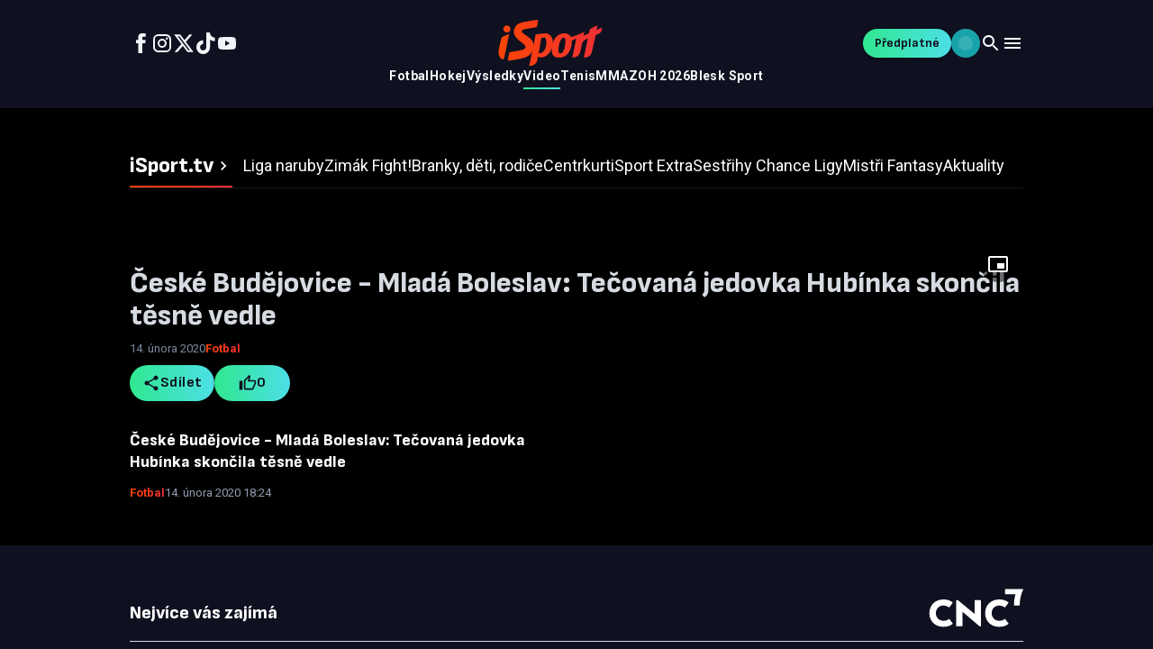

--- FILE ---
content_type: text/html; charset=utf-8
request_url: https://tv.isport.blesk.cz/video/6184900/ceske-budejovice-mlada-boleslav-tecovana-jedovka-hubinka-skoncila-tesne-vedle.html
body_size: 28122
content:
<!DOCTYPE html><html lang="cs"><head><meta charSet="utf-8"/><meta name="viewport" content="width=device-width, initial-scale=1"/><link rel="preload" href="/_next/static/media/47cbc4e2adbc5db9-s.p.woff2" as="font" crossorigin="" type="font/woff2"/><link rel="preload" href="/_next/static/media/825394e9faec38fd-s.p.woff2" as="font" crossorigin="" type="font/woff2"/><link rel="preload" href="/_next/static/media/e4af272ccee01ff0-s.p.woff2" as="font" crossorigin="" type="font/woff2"/><link rel="preload" as="image" href="/_next/static/media/brand.03ab915e.svg"/><link rel="stylesheet" href="/_next/static/css/440b704698914c40.css" data-precedence="next"/><link rel="stylesheet" href="/_next/static/css/d3534ed475fe2e0f.css" data-precedence="next"/><link rel="preload" as="script" fetchPriority="low" href="/_next/static/chunks/webpack-7ba808272416bc32.js"/><script src="/_next/static/chunks/06f73532-5d79674501ef7234.js" async=""></script><script src="/_next/static/chunks/1000-95920b007e53be56.js" async=""></script><script src="/_next/static/chunks/main-app-f113bd9551c29919.js" async=""></script><script src="/_next/static/chunks/2389-08d40771c2c29643.js" async=""></script><script src="/_next/static/chunks/9188-cf8a97850603dc23.js" async=""></script><script src="/_next/static/chunks/4259-7174c0e87bd70283.js" async=""></script><script src="/_next/static/chunks/3434-b0ffc87518bd32b2.js" async=""></script><script src="/_next/static/chunks/4681-1cf74057ffe25257.js" async=""></script><script src="/_next/static/chunks/1835-4dd858fa17fdbf9c.js" async=""></script><script src="/_next/static/chunks/1573-4116bc7ce54efe43.js" async=""></script><script src="/_next/static/chunks/6265-faa33afc6335698c.js" async=""></script><script src="/_next/static/chunks/3223-7de986a035aadf85.js" async=""></script><script src="/_next/static/chunks/4176-26bc0ae6affbf24f.js" async=""></script><script src="/_next/static/chunks/4234-43ae6beca13ae125.js" async=""></script><script src="/_next/static/chunks/8651-82d99bd740e96945.js" async=""></script><script src="/_next/static/chunks/7002-2246c011748a6308.js" async=""></script><script src="/_next/static/chunks/app/global-error-881717ff5fd15ae2.js" async=""></script><script src="/_next/static/chunks/3577-ce21ad391f26d728.js" async=""></script><script src="/_next/static/chunks/4892-995f2b48cb44e21a.js" async=""></script><script src="/_next/static/chunks/4663-d4754e206acba8b3.js" async=""></script><script src="/_next/static/chunks/5715-4e605f9453b91fab.js" async=""></script><script src="/_next/static/chunks/9123-4d5663c55f9a20ce.js" async=""></script><script src="/_next/static/chunks/app/layout-7828886305c23b41.js" async=""></script><script src="/_next/static/chunks/4688-5ec0dcf53774f094.js" async=""></script><script src="/_next/static/chunks/751-0c1c94ab8ae73aa8.js" async=""></script><script src="/_next/static/chunks/7715-c58d83ff1dea09f9.js" async=""></script><script src="/_next/static/chunks/app/page-4c2bb2309d7e15b4.js" async=""></script><script src="/_next/static/chunks/app/not-found-b305e17770dd0040.js" async=""></script><script src="/_next/static/chunks/3845-8a3bb64543b9ca5e.js" async=""></script><script src="/_next/static/chunks/app/video/%5B...slug%5D/page-3ded56121097cb3f.js" async=""></script><link rel="preload" href="https://www.googletagmanager.com/gtm.js?id=GTM-KCLS9VRR" as="script"/><link rel="preload" href="https://cdn.cpex.cz/cmp/subscription/configurations/cnc-cmp-subscription.js" as="script"/><link rel="preload" href="https://spir.hit.gemius.pl/gplayer.js" as="script"/><meta name="next-size-adjust" content=""/><link rel="dns-prefetch" href="//host.vpplayer.tech"/><link rel="preconnect" href="https://host.vpplayer.tech"/><link rel="preconnect" href="https://cdn.cpex.cz"/><link rel="preconnect" href="https://sdk.privacy-center.org"/><link rel="preconnect" href="https://www.googletagmanager.com"/><link rel="preconnect" href="https://securepubads.g.doubleclick.net"/><link rel="preconnect" href="https://spir.hit.gemius.pl"/><link rel="dns-prefetch" href="//host.vpplayer.tech"/><link rel="preconnect" href="https://host.vpplayer.tech"/><script>
              window.dataLayer = window.dataLayer || [];
              function gtag(){dataLayer.push(arguments);}
              gtag('consent', 'default', {
                'ad_storage': 'denied',
                'ad_user_data': 'denied',
                'ad_personalization': 'denied',
                'analytics_storage': 'denied',
                'vendor_CNC': 'denied',
                'vendor_CVC': 'denied',
                'CMP3_non_IAB': 'denied'
              });
            </script><script>
              window.__cncIsPremiumUser = function() { return false; };
              window.__cncPortaUrl = '/auth/signin?callbackUrl=' + encodeURIComponent(window.location.href);
              window.__cncRegisterUrl = 'https://premium.ikiosek.cz/web-bez-reklam?cmp_source=' + window.location.href;
              window.__cncCookiesUrl = 'https://www.cncenter.cz/cookies';
              window.__cncUserProfileUrl = 'https://www.ikiosek.cz/muj-ucet';
            </script><script>(self.__next_s=self.__next_s||[]).push(["https://cdn.cpex.cz/cmp/subscription/configurations/cnc-cmp-subscription.js",{"id":"cnc-cmp-subscription"}])</script><title>České Budějovice - Mladá Boleslav: Tečovaná jedovka Hubínka skončila těsně vedle</title><meta name="description" content="Sledujte exkluzivní sportovní videa na iSport TV"/><meta name="keywords" content="sport,video,fotbal,fortuna liga,české budějovice,Mladá Boleslav,hubínek"/><link rel="canonical" href="https://tv.isport.blesk.cz/video/6184900/ceske-budejovice-mlada-boleslav-tecovana-jedovka-hubinka-skoncila-tesne-vedle.html"/><meta property="og:title" content="České Budějovice - Mladá Boleslav: Tečovaná jedovka Hubínka skončila těsně vedle"/><meta property="og:description" content="Sledujte exkluzivní sportovní videa na iSport TV"/><meta property="og:url" content="https://tv.isport.blesk.cz/video/6184900/ceske-budejovice-mlada-boleslav-tecovana-jedovka-hubinka-skoncila-tesne-vedle.html"/><meta property="og:site_name" content="iSport TV"/><meta property="og:image" content="https://1884403144.rsc.cdn77.org/foto/sport-video-fotbal-fortuna-liga-ceske-budejovice-mlada-boleslav-hubinek/MHgwL3NtYXJ0L2ltZw/6184900.jpg?v=0&amp;st=u0FlOiNZkRmClNTgHbf9dnmkGl-o4BUg5XmGwdeTB04&amp;ts=1600812000&amp;e=0"/><meta property="og:image:width" content="1200"/><meta property="og:image:height" content="630"/><meta property="og:image:alt" content="České Budějovice - Mladá Boleslav: Tečovaná jedovka Hubínka skončila těsně vedle"/><meta property="og:type" content="video.other"/><meta name="twitter:card" content="summary_large_image"/><meta name="twitter:site" content="@DenikSport"/><meta name="twitter:title" content="České Budějovice - Mladá Boleslav: Tečovaná jedovka Hubínka skončila těsně vedle"/><meta name="twitter:description" content="Sledujte exkluzivní sportovní videa na iSport TV"/><meta name="twitter:image" content="https://1884403144.rsc.cdn77.org/foto/sport-video-fotbal-fortuna-liga-ceske-budejovice-mlada-boleslav-hubinek/MHgwL3NtYXJ0L2ltZw/6184900.jpg?v=0&amp;st=u0FlOiNZkRmClNTgHbf9dnmkGl-o4BUg5XmGwdeTB04&amp;ts=1600812000&amp;e=0"/><link rel="icon" href="/favicon.ico" type="image/x-icon" sizes="48x48"/><script>document.querySelectorAll('body link[rel="icon"], body link[rel="apple-touch-icon"]').forEach(el => document.head.appendChild(el))</script><script src="/_next/static/chunks/polyfills-42372ed130431b0a.js" noModule=""></script><style data-emotion="mui-global animation-c7515d">@-webkit-keyframes animation-c7515d{0%{opacity:1;}50%{opacity:0.4;}100%{opacity:1;}}@keyframes animation-c7515d{0%{opacity:1;}50%{opacity:0.4;}100%{opacity:1;}}</style><style data-emotion="mui 1h7fp8c 132sx2n h1p5n5 1rf53uj 975lr9 165xfo9 13rflmk ytumd6 ug2x67 3zi214 9477ta 1l7fwq3 17l4zae 1uddttm 1kfjksy 10n8199 1gb23v0 10vi9p9 1s1rscy 1qh3utc 1jr2zdr 148tdo9 ms0z 10j31io yvbm2a 1ansy5z 1xocsqk uol788 1awdp2z z7bqov 52fq76 yeouz0 10mejol q7mezt 1dun4h7 1anoigb h9r63z 5hiene 5iczsc zbyqrr hab7kq wi0hok 1anvzi 1lekzkb 1mervjy 1xzglip 108b054 dblhqp ib62cg dubu5x k008qs ibd4n8 i8yde5 b8szdl 17do188 mnm4qh 1t5e0ek eey15v 1r09boe 9wy8t5 j4q7fw qjzsg0 1cvi7j1 1q0thn5 24ohb6 3j8t2l 1j9mhly 17lc1 1h8k8oh 17rcbn9 q0n832 1tu7grb 785ba gbfxpa 94n3a9 198pt76 5nc0m 1qfj8ec 187tj1u pqpw80 4roj0k 1cvwrfh vez5rl bumeml 1uvmyzu vx86zr axw7ok 1bc9qkb vo428m 13whrpm 1796iq0 ofti3c 1866nqr 136gky3 eug50a 3e2ms9 10ykn9i 1h7bd4j g7e1bf dt5anl vipsh6 15c5tlr 1fhmne3 1g6rq3z 1yhc1wu 1ekx2x9 1l31kyj 1gqrl3o ych7kf s2nw02 bled2p 15l04jn 16zs9wd 1svga6m 10jnba5 104an2v tv6xgi 1m7zj84 pzfqab gjgpt6 1n5khr6 tla8yk 1bfmo8s 16lmn2g zigi6c 1x8ahlc urqsce 1yj6zev 177xvbk 1jc6clx 3syeoj 18qoow j5005a 79elbk 1kg97lp 1t5kqv1 1f8sh1y 1pfjxa8 1upilqn jza9bq 1m1y059 1ubg8ev 1mn85y9 17qec72 1d0soo9 1ov46kg">.mui-1h7fp8c{height:100vh;display:-webkit-box;display:-webkit-flex;display:-ms-flexbox;display:flex;-webkit-flex-direction:column;-ms-flex-direction:column;flex-direction:column;overflow:auto;}.mui-132sx2n{position:relative;width:100%;background-color:var(--header-background);color:#FFFFFE;}@media (min-width:0px){.mui-132sx2n{max-height:64px;}}@media (min-width:768px){.mui-132sx2n{max-height:120px;}}.mui-h1p5n5{width:100%;margin-left:auto;box-sizing:border-box;margin-right:auto;padding-left:16px;padding-right:16px;}@media (min-width:480px){.mui-h1p5n5{padding-left:24px;padding-right:24px;}}@media (min-width:1024px){.mui-h1p5n5{max-width:1024px;}}@media (min-width:0px){.mui-h1p5n5{padding-left:16px;padding-right:16px;}}@media (min-width:1440px){.mui-h1p5n5{max-width:1080px;padding-left:40px;padding-right:40px;}}@media (min-width:1920px){.mui-h1p5n5{max-width:1636px;}}@media (min-width:2540px){.mui-h1p5n5{max-width:2348px;}}.mui-1rf53uj{display:-webkit-box;display:-webkit-flex;display:-ms-flexbox;display:flex;-webkit-flex-direction:column;-ms-flex-direction:column;flex-direction:column;-webkit-box-pack:center;-ms-flex-pack:center;-webkit-justify-content:center;justify-content:center;gap:16px;}@media (min-width:0px){.mui-1rf53uj{height:64px;}}@media (min-width:768px){.mui-1rf53uj{height:120px;}}.mui-975lr9{display:-webkit-box;display:-webkit-flex;display:-ms-flexbox;display:flex;-webkit-align-items:center;-webkit-box-align:center;-ms-flex-align:center;align-items:center;-webkit-box-pack:justify;-webkit-justify-content:space-between;justify-content:space-between;gap:16px;}.mui-165xfo9{display:-webkit-box;display:-webkit-flex;display:-ms-flexbox;display:flex;gap:24px;}.mui-165xfo9 a{color:#F1F5F9;display:-webkit-box;display:-webkit-flex;display:-ms-flexbox;display:flex;-webkit-align-items:center;-webkit-box-align:center;-ms-flex-align:center;align-items:center;}@media (max-width:767.95px){.mui-165xfo9{gap:32px;}.mui-165xfo9 svg{font-size:20px;}}@media (min-width:0px){.mui-165xfo9{display:none;}}@media (min-width:768px){.mui-165xfo9{display:-webkit-box;display:-webkit-flex;display:-ms-flexbox;display:flex;}}.mui-13rflmk{display:-webkit-box;display:-webkit-flex;display:-ms-flexbox;display:flex;gap:24px;}.mui-13rflmk a{color:#F1F5F9;display:-webkit-box;display:-webkit-flex;display:-ms-flexbox;display:flex;-webkit-align-items:center;-webkit-box-align:center;-ms-flex-align:center;align-items:center;}@media (max-width:767.95px){.mui-13rflmk{gap:32px;}.mui-13rflmk svg{font-size:20px;}}@media (min-width:0px){.mui-13rflmk{display:none;}}@media (min-width:768px){.mui-13rflmk{display:-webkit-box;display:-webkit-flex;display:-ms-flexbox;display:flex;}}.mui-ytumd6{-webkit-text-decoration:none;text-decoration:none;}.mui-ug2x67{-webkit-user-select:none;-moz-user-select:none;-ms-user-select:none;user-select:none;width:1em;height:1em;display:inline-block;-webkit-flex-shrink:0;-ms-flex-negative:0;flex-shrink:0;-webkit-transition:fill 200ms cubic-bezier(0.4, 0, 0.2, 1) 0ms;transition:fill 200ms cubic-bezier(0.4, 0, 0.2, 1) 0ms;fill:currentColor;font-size:1.5rem;cursor:pointer;}.mui-ug2x67 path{fill:currentColor;}.mui-ug2x67:hover path{fill:url(#«R8mhj6j7ddb»);}.mui-3zi214{-webkit-user-select:none;-moz-user-select:none;-ms-user-select:none;user-select:none;width:1em;height:1em;display:inline-block;-webkit-flex-shrink:0;-ms-flex-negative:0;flex-shrink:0;-webkit-transition:fill 200ms cubic-bezier(0.4, 0, 0.2, 1) 0ms;transition:fill 200ms cubic-bezier(0.4, 0, 0.2, 1) 0ms;fill:currentColor;font-size:1.5rem;font-size:medium;-webkit-transition:color 0.3s ease;transition:color 0.3s ease;}.mui-3zi214:hover{color:#66bb6a;}.mui-9477ta{-webkit-user-select:none;-moz-user-select:none;-ms-user-select:none;user-select:none;width:1em;height:1em;display:inline-block;-webkit-flex-shrink:0;-ms-flex-negative:0;flex-shrink:0;-webkit-transition:fill 200ms cubic-bezier(0.4, 0, 0.2, 1) 0ms;transition:fill 200ms cubic-bezier(0.4, 0, 0.2, 1) 0ms;fill:currentColor;font-size:1.5rem;cursor:pointer;}.mui-9477ta path{fill:currentColor;}.mui-9477ta:hover path{fill:url(#«R96hj6j7ddb»);}.mui-1l7fwq3{-webkit-user-select:none;-moz-user-select:none;-ms-user-select:none;user-select:none;width:1em;height:1em;display:inline-block;-webkit-flex-shrink:0;-ms-flex-negative:0;flex-shrink:0;-webkit-transition:fill 200ms cubic-bezier(0.4, 0, 0.2, 1) 0ms;transition:fill 200ms cubic-bezier(0.4, 0, 0.2, 1) 0ms;fill:currentColor;font-size:1.5rem;cursor:pointer;}.mui-1l7fwq3 path{fill:currentColor;}.mui-1l7fwq3:hover path{fill:url(#«R9mhj6j7ddb»);}.mui-17l4zae{-webkit-user-select:none;-moz-user-select:none;-ms-user-select:none;user-select:none;width:1em;height:1em;display:inline-block;-webkit-flex-shrink:0;-ms-flex-negative:0;flex-shrink:0;-webkit-transition:fill 200ms cubic-bezier(0.4, 0, 0.2, 1) 0ms;transition:fill 200ms cubic-bezier(0.4, 0, 0.2, 1) 0ms;fill:currentColor;font-size:1.5rem;cursor:pointer;}.mui-17l4zae path{fill:currentColor;}.mui-17l4zae:hover path{fill:url(#«Ra6hj6j7ddb»);}.mui-1uddttm{-webkit-user-select:none;-moz-user-select:none;-ms-user-select:none;user-select:none;width:1em;height:1em;display:inline-block;-webkit-flex-shrink:0;-ms-flex-negative:0;flex-shrink:0;-webkit-transition:fill 200ms cubic-bezier(0.4, 0, 0.2, 1) 0ms;transition:fill 200ms cubic-bezier(0.4, 0, 0.2, 1) 0ms;fill:currentColor;font-size:1.5rem;cursor:pointer;}.mui-1uddttm path{fill:currentColor;}.mui-1uddttm:hover path{fill:url(#«Ramhj6j7ddb»);}.mui-1kfjksy{position:relative;}@media (min-width:0px){.mui-1kfjksy{width:89px;height:40px;}}@media (min-width:768px){.mui-1kfjksy{width:116px;height:52px;}}.mui-10n8199{-webkit-flex:1;-ms-flex:1;flex:1;}@media (min-width:0px){.mui-10n8199{display:block;}}@media (min-width:768px){.mui-10n8199{display:none;}}.mui-1gb23v0{width:90%;position:relative;top:3px;max-width:100%;overflow:hidden;}@media (min-width:768px){.mui-1gb23v0{display:block;}}.mui-10vi9p9{position:absolute;visibility:hidden;white-space:nowrap;display:-webkit-box;display:-webkit-flex;display:-ms-flexbox;display:flex;gap:32px;pointer-events:none;height:0;overflow:hidden;}.mui-1s1rscy{font-family:'Roboto','Roboto Fallback';font-weight:700;font-size:14px;line-height:20px;letter-spacing:0.42px;box-sizing:border-box;height:25px;display:-webkit-inline-box;display:-webkit-inline-flex;display:-ms-inline-flexbox;display:inline-flex;-webkit-align-items:start;-webkit-box-align:start;-ms-flex-align:start;align-items:start;-webkit-box-pack:center;-ms-flex-pack:center;-webkit-justify-content:center;justify-content:center;-webkit-text-decoration:none;text-decoration:none;color:#F8FAFC;position:relative;}.mui-1s1rscy:hover,.mui-1s1rscy:focus,.mui-1s1rscy:active{background:linear-gradient(90deg, #30E890 0%, #4DDFE6 100%);-webkit-background-clip:text;background-clip:text;-webkit-background-clip:text;color:transparent;-webkit-text-fill-color:transparent;}.mui-1qh3utc{display:-webkit-box;display:-webkit-flex;display:-ms-flexbox;display:flex;gap:32px;-webkit-box-pack:center;-ms-flex-pack:center;-webkit-justify-content:center;justify-content:center;}.mui-1jr2zdr{font-family:'Roboto','Roboto Fallback';font-weight:700;font-size:14px;line-height:20px;letter-spacing:0.42px;box-sizing:border-box;height:25px;display:-webkit-inline-box;display:-webkit-inline-flex;display:-ms-inline-flexbox;display:inline-flex;-webkit-align-items:start;-webkit-box-align:start;-ms-flex-align:start;align-items:start;-webkit-box-pack:center;-ms-flex-pack:center;-webkit-justify-content:center;justify-content:center;-webkit-text-decoration:none;text-decoration:none;color:#F8FAFC;position:relative;}.mui-1jr2zdr:hover,.mui-1jr2zdr:focus,.mui-1jr2zdr:active{background:linear-gradient(90deg, #30E890 0%, #4DDFE6 100%);-webkit-background-clip:text;background-clip:text;-webkit-background-clip:text;color:transparent;-webkit-text-fill-color:transparent;}.mui-1jr2zdr::after{content:"";position:absolute;bottom:0;left:0px;right:0px;height:2px;background:linear-gradient(90deg, #30E890 0%, #4DDFE6 100%);opacity:1;}.mui-148tdo9{display:-webkit-box;display:-webkit-flex;display:-ms-flexbox;display:flex;-webkit-align-items:center;-webkit-box-align:center;-ms-flex-align:center;align-items:center;}@media (min-width:0px){.mui-148tdo9{gap:8px;}}@media (min-width:480px){.mui-148tdo9{gap:16px;}}.mui-ms0z{font-family:'Inter','Inter Fallback';font-weight:500;font-size:0.875rem;line-height:1.75;text-transform:uppercase;min-width:64px;padding:6px 16px;border:0;border-radius:4px;-webkit-transition:background-color 250ms cubic-bezier(0.4, 0, 0.2, 1) 0ms,box-shadow 250ms cubic-bezier(0.4, 0, 0.2, 1) 0ms,border-color 250ms cubic-bezier(0.4, 0, 0.2, 1) 0ms,color 250ms cubic-bezier(0.4, 0, 0.2, 1) 0ms;transition:background-color 250ms cubic-bezier(0.4, 0, 0.2, 1) 0ms,box-shadow 250ms cubic-bezier(0.4, 0, 0.2, 1) 0ms,border-color 250ms cubic-bezier(0.4, 0, 0.2, 1) 0ms,color 250ms cubic-bezier(0.4, 0, 0.2, 1) 0ms;color:var(--variant-containedColor);background-color:var(--variant-containedBg);box-shadow:0px 3px 1px -2px rgba(0,0,0,0.2),0px 2px 2px 0px rgba(0,0,0,0.14),0px 1px 5px 0px rgba(0,0,0,0.12);--variant-textColor:#000000;--variant-outlinedColor:#000000;--variant-outlinedBorder:rgba(0, 0, 0, 0.5);--variant-containedColor:#fff;--variant-containedBg:#000000;padding:4px 10px;font-size:0.8125rem;-webkit-transition:background-color 250ms cubic-bezier(0.4, 0, 0.2, 1) 0ms,box-shadow 250ms cubic-bezier(0.4, 0, 0.2, 1) 0ms,border-color 250ms cubic-bezier(0.4, 0, 0.2, 1) 0ms;transition:background-color 250ms cubic-bezier(0.4, 0, 0.2, 1) 0ms,box-shadow 250ms cubic-bezier(0.4, 0, 0.2, 1) 0ms,border-color 250ms cubic-bezier(0.4, 0, 0.2, 1) 0ms;border-radius:64px;text-transform:none;display:-webkit-box;display:-webkit-flex;display:-ms-flexbox;display:flex;-webkit-align-items:center;-webkit-box-align:center;-ms-flex-align:center;align-items:center;font-weight:500;}.mui-ms0z:hover{-webkit-text-decoration:none;text-decoration:none;}.mui-ms0z.Mui-disabled{color:rgba(255, 255, 255, 0.3);}.mui-ms0z:hover{box-shadow:0px 2px 4px -1px rgba(0,0,0,0.2),0px 4px 5px 0px rgba(0,0,0,0.14),0px 1px 10px 0px rgba(0,0,0,0.12);}@media (hover: none){.mui-ms0z:hover{box-shadow:0px 3px 1px -2px rgba(0,0,0,0.2),0px 2px 2px 0px rgba(0,0,0,0.14),0px 1px 5px 0px rgba(0,0,0,0.12);}}.mui-ms0z:active{box-shadow:0px 5px 5px -3px rgba(0,0,0,0.2),0px 8px 10px 1px rgba(0,0,0,0.14),0px 3px 14px 2px rgba(0,0,0,0.12);}.mui-ms0z.Mui-focusVisible{box-shadow:0px 3px 5px -1px rgba(0,0,0,0.2),0px 6px 10px 0px rgba(0,0,0,0.14),0px 1px 18px 0px rgba(0,0,0,0.12);}.mui-ms0z.Mui-disabled{color:rgba(255, 255, 255, 0.3);box-shadow:none;background-color:rgba(255, 255, 255, 0.12);}@media (hover: hover){.mui-ms0z:hover{--variant-containedBg:rgb(0, 0, 0);--variant-textBg:rgba(0, 0, 0, 0.08);--variant-outlinedBorder:#000000;--variant-outlinedBg:rgba(0, 0, 0, 0.08);}}.mui-ms0z.MuiButton-loading{color:transparent;}.mui-ms0z.MuiButton-colorPrimary.mui-ms0z.MuiButton-colorPrimary:focus,.mui-ms0z.MuiButton-colorSecondary.mui-ms0z.MuiButton-colorSecondary:focus{box-shadow:0 0 0 2px #6838EF;}.mui-ms0z.MuiButton-containedPrimary{background:linear-gradient(90deg, #30E890 0%, #4DDFE6 100%);color:#0F1120;}.mui-ms0z.MuiButton-containedPrimary:hover{background:#7EF7BD;-webkit-transition:unset;transition:unset;}.mui-ms0z.MuiButton-containedPrimary:active{background:#30E890;}.mui-ms0z.MuiButton-outlinedPrimary{color:#30E890;background:linear-gradient(90deg, #0BA85E 0%, #18A3AA 100%);-webkit-background-clip:text;-webkit-text-fill-color:transparent;position:relative;}.mui-ms0z.MuiButton-outlinedPrimary::before{content:"";position:absolute;inset:0;border-radius:inherit;padding:2px;background:linear-gradient(90deg, #0BA85E 0%, #18A3AA 100%);-webkit-mask:linear-gradient(#fff 0 0) content-box,linear-gradient(#fff 0 0);-webkit-mask-composite:destination-out;-webkit-mask-composite:exclude;mask-composite:exclude;}.mui-ms0z.MuiButton-outlinedPrimary .start-icon>svg{fill:#0BA85E;}.mui-ms0z.MuiButton-outlinedPrimary .end-icon>svg{fill:#18A3AA;}.mui-ms0z.MuiButton-outlinedPrimary:hover{box-shadow:inset 0 0 0 2px #15D279;color:#15D279;-webkit-text-fill-color:unset;-webkit-transition:unset;transition:unset;}.mui-ms0z.MuiButton-outlinedPrimary:hover .start-icon>svg,.mui-ms0z.MuiButton-outlinedPrimary:hover .end-icon>svg{fill:#15D279;}.mui-ms0z.MuiButton-outlinedPrimary:hover::before,.mui-ms0z.MuiButton-outlinedPrimary:focus::before,.mui-ms0z.MuiButton-outlinedPrimary:active::before{opacity:0;}.mui-ms0z.MuiButton-outlinedPrimary:active{box-shadow:inset 0 0 0 2px #30E890;color:#30E890;-webkit-text-fill-color:unset;}.mui-ms0z.MuiButton-outlinedPrimary:active .start-icon>svg{fill:#30E890;}.mui-ms0z.MuiButton-outlinedPrimary:active .end-icon>svg{fill:#30E890;}.mui-ms0z.MuiButton-textPrimary{color:#30E890;background:linear-gradient(90deg, #0BA85E 0%, #18A3AA 100%);-webkit-background-clip:text;-webkit-text-fill-color:transparent;}.mui-ms0z.MuiButton-textPrimary .start-icon>svg{fill:#0BA85E;}.mui-ms0z.MuiButton-textPrimary .end-icon>svg{fill:#18A3AA;}.mui-ms0z.MuiButton-textPrimary:hover{color:#15D279;-webkit-text-fill-color:unset;}.mui-ms0z.MuiButton-textPrimary:hover .start-icon>svg,.mui-ms0z.MuiButton-textPrimary:hover .end-icon>svg{fill:#15D279;}.mui-ms0z.MuiButton-textPrimary:active{color:#30E890;-webkit-text-fill-color:unset;}.mui-ms0z.MuiButton-textPrimary:active .start-icon>svg,.mui-ms0z.MuiButton-textPrimary:active .end-icon>svg{fill:#30E890;}.mui-ms0z.MuiButton-textPrimary:focus{box-shadow:none;}.mui-ms0z.MuiButton-textPrimary::before{display:none;}.mui-ms0z.MuiButton-textPrimary .MuiTouchRipple-root{display:none;}.mui-ms0z.MuiButton-colorSecondary{color:#586479;background:transparent;border:none;}.mui-ms0z.MuiButton-colorSecondary .start-icon>svg,.mui-ms0z.MuiButton-colorSecondary .end-icon>svg{fill:#B3BBC6;}.mui-ms0z.MuiButton-colorSecondary.icon-only{min-width:0;padding:0;height:auto;}.mui-ms0z.MuiButton-colorSecondary.icon-only.MuiButton-root:hover{background-color:transparent;}.mui-ms0z.MuiButton-containedSecondary:hover,.mui-ms0z.MuiButton-containedSecondary:focus,.mui-ms0z.MuiButton-containedSecondary:active{color:#FFFFFE;}.mui-ms0z.MuiButton-containedSecondary:hover .start-icon>svg,.mui-ms0z.MuiButton-containedSecondary:focus .start-icon>svg,.mui-ms0z.MuiButton-containedSecondary:active .start-icon>svg,.mui-ms0z.MuiButton-containedSecondary:hover .end-icon>svg,.mui-ms0z.MuiButton-containedSecondary:focus .end-icon>svg,.mui-ms0z.MuiButton-containedSecondary:active .end-icon>svg{fill:#FFFFFE;}.mui-ms0z.MuiButton-containedSecondary:hover,.mui-ms0z.MuiButton-containedSecondary:focus{background:#7D899C;}.mui-ms0z.MuiButton-containedSecondary:active{background:#929EAF;}.mui-ms0z.MuiButton-outlinedSecondary:hover{box-shadow:inset 0 0 0 2px #586479;}.mui-ms0z.MuiButton-outlinedSecondary:active{box-shadow:inset 0 0 0 2px #7D899C;color:#7D899C;}.mui-ms0z.MuiButton-outlinedSecondary:active .start-icon>svg,.mui-ms0z.MuiButton-outlinedSecondary:active .end-icon>svg{fill:#7D899C;}.mui-ms0z.MuiButton-outlinedSecondary:focus,.mui-ms0z.MuiButton-outlinedSecondary:hover{color:#586479;}.mui-ms0z.MuiButton-outlinedSecondary:focus .start-icon>svg,.mui-ms0z.MuiButton-outlinedSecondary:hover .start-icon>svg,.mui-ms0z.MuiButton-outlinedSecondary:focus .end-icon>svg,.mui-ms0z.MuiButton-outlinedSecondary:hover .end-icon>svg{fill:#586479;}.mui-ms0z.MuiButton-textSecondary:hover{background-color:#F8FAFC;color:#7D899C;}.mui-ms0z.MuiButton-textSecondary:hover .start-icon>svg,.mui-ms0z.MuiButton-textSecondary:hover .end-icon>svg{fill:#7D899C;}.mui-ms0z.MuiButton-textSecondary:hover,.mui-ms0z.MuiButton-textSecondary:focus,.mui-ms0z.MuiButton-textSecondary:active{color:#7D899C;}.mui-ms0z.MuiButton-textSecondary:hover .start-icon>svg,.mui-ms0z.MuiButton-textSecondary:focus .start-icon>svg,.mui-ms0z.MuiButton-textSecondary:active .start-icon>svg,.mui-ms0z.MuiButton-textSecondary:hover .end-icon>svg,.mui-ms0z.MuiButton-textSecondary:focus .end-icon>svg,.mui-ms0z.MuiButton-textSecondary:active .end-icon>svg{fill:#7D899C;}.mui-ms0z.MuiButton-textSecondary:active{color:#7D899C;}.mui-ms0z.MuiButton-textSecondary:active .start-icon>svg,.mui-ms0z.MuiButton-textSecondary:active .end-icon>svg{fill:#7D899C;}.mui-ms0z.MuiButtonBase-root.icon-only{min-width:0;padding:0;height:auto;}.mui-ms0z.MuiButtonBase-root.icon-only.MuiButton-arrow{z-index:3;}.mui-ms0z.MuiButtonBase-root.icon-only.MuiButton-arrow .start-icon svg{font-size:32px;}.mui-ms0z.MuiButtonBase-root.icon-only.MuiButton-arrow:hover path:nth-of-type(1){fill:#30E890;}.mui-ms0z.MuiButton-sizeSmall{font-family:'Sofia Sans','Sofia Sans Fallback';font-weight:700;font-size:14px;line-height:20px;height:32px;gap:4px;padding:0px 12.8px;}.mui-ms0z.MuiButton-sizeSmall .start-icon svg,.mui-ms0z.MuiButton-sizeSmall .end-icon svg{font-size:16px;-webkit-transition:none;transition:none;}.mui-ms0z.MuiButton-sizeMedium{font-family:'Sofia Sans','Sofia Sans Fallback';font-weight:700;font-size:16px;line-height:24px;letter-spacing:0.48px;gap:8px;height:40px;padding:0px 13.6px;}.mui-ms0z.MuiButton-sizeMedium .start-icon svg,.mui-ms0z.MuiButton-sizeMedium .end-icon svg{font-size:20px;-webkit-transition:none;transition:none;}.mui-ms0z.MuiButton-sizeLarge{font-family:'Sofia Sans','Sofia Sans Fallback';font-weight:700;font-size:18px;line-height:28px;letter-spacing:0.18px;gap:8px;height:48px;padding:0px 24px;}.mui-ms0z.MuiButton-sizeLarge .start-icon svg,.mui-ms0z.MuiButton-sizeLarge .end-icon svg{font-size:24px;-webkit-transition:none;transition:none;}.mui-ms0z.Mui-disabled{color:#B3BBC6;-webkit-text-fill-color:unset;background:transparent;box-shadow:none;}.mui-ms0z.Mui-disabled.MuiButton-contained{background:#F1F5F9;}.mui-ms0z.Mui-disabled.MuiButton-outlined{box-shadow:inset 0 0 0 2px #D6DAE1;}.mui-ms0z.Mui-disabled.MuiButton-colorSecondary{color:#D6DAE1;}.mui-ms0z.Mui-disabled.MuiButton-colorSecondary .start-icon>svg,.mui-ms0z.Mui-disabled.MuiButton-colorSecondary .end-icon>svg{fill:#D6DAE1;}.mui-ms0z.Mui-disabled.MuiButton-containedSecondary{color:#D6DAE1;background-color:#F8FAFC;}.mui-ms0z.Mui-disabled.MuiButton-containedSecondary .start-icon>svg,.mui-ms0z.Mui-disabled.MuiButton-containedSecondary .end-icon>svg{fill:#D6DAE1;}.mui-ms0z.Mui-disabled.MuiButton-outlinedSecondary{box-shadow:inset 0 0 0 2px #D6DAE1;color:#D6DAE1;}.mui-ms0z.Mui-disabled.MuiButton-outlinedSecondary .start-icon>svg,.mui-ms0z.Mui-disabled.MuiButton-outlinedSecondary .end-icon>svg{fill:#D6DAE1;}.mui-ms0z.Mui-disabled .start-icon>svg,.mui-ms0z.Mui-disabled .end-icon>svg{fill:#B3BBC6;}.mui-ms0z.Mui-disabled::before{opacity:0;}.mui-10j31io{display:-webkit-inline-box;display:-webkit-inline-flex;display:-ms-inline-flexbox;display:inline-flex;-webkit-align-items:center;-webkit-box-align:center;-ms-flex-align:center;align-items:center;-webkit-box-pack:center;-ms-flex-pack:center;-webkit-justify-content:center;justify-content:center;position:relative;box-sizing:border-box;-webkit-tap-highlight-color:transparent;background-color:transparent;outline:0;border:0;margin:0;border-radius:0;padding:0;cursor:pointer;-webkit-user-select:none;-moz-user-select:none;-ms-user-select:none;user-select:none;vertical-align:middle;-moz-appearance:none;-webkit-appearance:none;-webkit-text-decoration:none;text-decoration:none;color:inherit;font-family:'Inter','Inter Fallback';font-weight:500;font-size:0.875rem;line-height:1.75;text-transform:uppercase;min-width:64px;padding:6px 16px;border:0;border-radius:4px;-webkit-transition:background-color 250ms cubic-bezier(0.4, 0, 0.2, 1) 0ms,box-shadow 250ms cubic-bezier(0.4, 0, 0.2, 1) 0ms,border-color 250ms cubic-bezier(0.4, 0, 0.2, 1) 0ms,color 250ms cubic-bezier(0.4, 0, 0.2, 1) 0ms;transition:background-color 250ms cubic-bezier(0.4, 0, 0.2, 1) 0ms,box-shadow 250ms cubic-bezier(0.4, 0, 0.2, 1) 0ms,border-color 250ms cubic-bezier(0.4, 0, 0.2, 1) 0ms,color 250ms cubic-bezier(0.4, 0, 0.2, 1) 0ms;color:var(--variant-containedColor);background-color:var(--variant-containedBg);box-shadow:0px 3px 1px -2px rgba(0,0,0,0.2),0px 2px 2px 0px rgba(0,0,0,0.14),0px 1px 5px 0px rgba(0,0,0,0.12);--variant-textColor:#000000;--variant-outlinedColor:#000000;--variant-outlinedBorder:rgba(0, 0, 0, 0.5);--variant-containedColor:#fff;--variant-containedBg:#000000;padding:4px 10px;font-size:0.8125rem;-webkit-transition:background-color 250ms cubic-bezier(0.4, 0, 0.2, 1) 0ms,box-shadow 250ms cubic-bezier(0.4, 0, 0.2, 1) 0ms,border-color 250ms cubic-bezier(0.4, 0, 0.2, 1) 0ms;transition:background-color 250ms cubic-bezier(0.4, 0, 0.2, 1) 0ms,box-shadow 250ms cubic-bezier(0.4, 0, 0.2, 1) 0ms,border-color 250ms cubic-bezier(0.4, 0, 0.2, 1) 0ms;border-radius:64px;text-transform:none;display:-webkit-box;display:-webkit-flex;display:-ms-flexbox;display:flex;-webkit-align-items:center;-webkit-box-align:center;-ms-flex-align:center;align-items:center;font-weight:500;}.mui-10j31io::-moz-focus-inner{border-style:none;}.mui-10j31io.Mui-disabled{pointer-events:none;cursor:default;}@media print{.mui-10j31io{-webkit-print-color-adjust:exact;color-adjust:exact;}}.mui-10j31io:hover{-webkit-text-decoration:none;text-decoration:none;}.mui-10j31io.Mui-disabled{color:rgba(255, 255, 255, 0.3);}.mui-10j31io:hover{box-shadow:0px 2px 4px -1px rgba(0,0,0,0.2),0px 4px 5px 0px rgba(0,0,0,0.14),0px 1px 10px 0px rgba(0,0,0,0.12);}@media (hover: none){.mui-10j31io:hover{box-shadow:0px 3px 1px -2px rgba(0,0,0,0.2),0px 2px 2px 0px rgba(0,0,0,0.14),0px 1px 5px 0px rgba(0,0,0,0.12);}}.mui-10j31io:active{box-shadow:0px 5px 5px -3px rgba(0,0,0,0.2),0px 8px 10px 1px rgba(0,0,0,0.14),0px 3px 14px 2px rgba(0,0,0,0.12);}.mui-10j31io.Mui-focusVisible{box-shadow:0px 3px 5px -1px rgba(0,0,0,0.2),0px 6px 10px 0px rgba(0,0,0,0.14),0px 1px 18px 0px rgba(0,0,0,0.12);}.mui-10j31io.Mui-disabled{color:rgba(255, 255, 255, 0.3);box-shadow:none;background-color:rgba(255, 255, 255, 0.12);}@media (hover: hover){.mui-10j31io:hover{--variant-containedBg:rgb(0, 0, 0);--variant-textBg:rgba(0, 0, 0, 0.08);--variant-outlinedBorder:#000000;--variant-outlinedBg:rgba(0, 0, 0, 0.08);}}.mui-10j31io.MuiButton-loading{color:transparent;}.mui-10j31io.MuiButton-colorPrimary.mui-10j31io.MuiButton-colorPrimary:focus,.mui-10j31io.MuiButton-colorSecondary.mui-10j31io.MuiButton-colorSecondary:focus{box-shadow:0 0 0 2px #6838EF;}.mui-10j31io.MuiButton-containedPrimary{background:linear-gradient(90deg, #30E890 0%, #4DDFE6 100%);color:#0F1120;}.mui-10j31io.MuiButton-containedPrimary:hover{background:#7EF7BD;-webkit-transition:unset;transition:unset;}.mui-10j31io.MuiButton-containedPrimary:active{background:#30E890;}.mui-10j31io.MuiButton-outlinedPrimary{color:#30E890;background:linear-gradient(90deg, #0BA85E 0%, #18A3AA 100%);-webkit-background-clip:text;-webkit-text-fill-color:transparent;position:relative;}.mui-10j31io.MuiButton-outlinedPrimary::before{content:"";position:absolute;inset:0;border-radius:inherit;padding:2px;background:linear-gradient(90deg, #0BA85E 0%, #18A3AA 100%);-webkit-mask:linear-gradient(#fff 0 0) content-box,linear-gradient(#fff 0 0);-webkit-mask-composite:destination-out;-webkit-mask-composite:exclude;mask-composite:exclude;}.mui-10j31io.MuiButton-outlinedPrimary .start-icon>svg{fill:#0BA85E;}.mui-10j31io.MuiButton-outlinedPrimary .end-icon>svg{fill:#18A3AA;}.mui-10j31io.MuiButton-outlinedPrimary:hover{box-shadow:inset 0 0 0 2px #15D279;color:#15D279;-webkit-text-fill-color:unset;-webkit-transition:unset;transition:unset;}.mui-10j31io.MuiButton-outlinedPrimary:hover .start-icon>svg,.mui-10j31io.MuiButton-outlinedPrimary:hover .end-icon>svg{fill:#15D279;}.mui-10j31io.MuiButton-outlinedPrimary:hover::before,.mui-10j31io.MuiButton-outlinedPrimary:focus::before,.mui-10j31io.MuiButton-outlinedPrimary:active::before{opacity:0;}.mui-10j31io.MuiButton-outlinedPrimary:active{box-shadow:inset 0 0 0 2px #30E890;color:#30E890;-webkit-text-fill-color:unset;}.mui-10j31io.MuiButton-outlinedPrimary:active .start-icon>svg{fill:#30E890;}.mui-10j31io.MuiButton-outlinedPrimary:active .end-icon>svg{fill:#30E890;}.mui-10j31io.MuiButton-textPrimary{color:#30E890;background:linear-gradient(90deg, #0BA85E 0%, #18A3AA 100%);-webkit-background-clip:text;-webkit-text-fill-color:transparent;}.mui-10j31io.MuiButton-textPrimary .start-icon>svg{fill:#0BA85E;}.mui-10j31io.MuiButton-textPrimary .end-icon>svg{fill:#18A3AA;}.mui-10j31io.MuiButton-textPrimary:hover{color:#15D279;-webkit-text-fill-color:unset;}.mui-10j31io.MuiButton-textPrimary:hover .start-icon>svg,.mui-10j31io.MuiButton-textPrimary:hover .end-icon>svg{fill:#15D279;}.mui-10j31io.MuiButton-textPrimary:active{color:#30E890;-webkit-text-fill-color:unset;}.mui-10j31io.MuiButton-textPrimary:active .start-icon>svg,.mui-10j31io.MuiButton-textPrimary:active .end-icon>svg{fill:#30E890;}.mui-10j31io.MuiButton-textPrimary:focus{box-shadow:none;}.mui-10j31io.MuiButton-textPrimary::before{display:none;}.mui-10j31io.MuiButton-textPrimary .MuiTouchRipple-root{display:none;}.mui-10j31io.MuiButton-colorSecondary{color:#586479;background:transparent;border:none;}.mui-10j31io.MuiButton-colorSecondary .start-icon>svg,.mui-10j31io.MuiButton-colorSecondary .end-icon>svg{fill:#B3BBC6;}.mui-10j31io.MuiButton-colorSecondary.icon-only{min-width:0;padding:0;height:auto;}.mui-10j31io.MuiButton-colorSecondary.icon-only.MuiButton-root:hover{background-color:transparent;}.mui-10j31io.MuiButton-containedSecondary:hover,.mui-10j31io.MuiButton-containedSecondary:focus,.mui-10j31io.MuiButton-containedSecondary:active{color:#FFFFFE;}.mui-10j31io.MuiButton-containedSecondary:hover .start-icon>svg,.mui-10j31io.MuiButton-containedSecondary:focus .start-icon>svg,.mui-10j31io.MuiButton-containedSecondary:active .start-icon>svg,.mui-10j31io.MuiButton-containedSecondary:hover .end-icon>svg,.mui-10j31io.MuiButton-containedSecondary:focus .end-icon>svg,.mui-10j31io.MuiButton-containedSecondary:active .end-icon>svg{fill:#FFFFFE;}.mui-10j31io.MuiButton-containedSecondary:hover,.mui-10j31io.MuiButton-containedSecondary:focus{background:#7D899C;}.mui-10j31io.MuiButton-containedSecondary:active{background:#929EAF;}.mui-10j31io.MuiButton-outlinedSecondary:hover{box-shadow:inset 0 0 0 2px #586479;}.mui-10j31io.MuiButton-outlinedSecondary:active{box-shadow:inset 0 0 0 2px #7D899C;color:#7D899C;}.mui-10j31io.MuiButton-outlinedSecondary:active .start-icon>svg,.mui-10j31io.MuiButton-outlinedSecondary:active .end-icon>svg{fill:#7D899C;}.mui-10j31io.MuiButton-outlinedSecondary:focus,.mui-10j31io.MuiButton-outlinedSecondary:hover{color:#586479;}.mui-10j31io.MuiButton-outlinedSecondary:focus .start-icon>svg,.mui-10j31io.MuiButton-outlinedSecondary:hover .start-icon>svg,.mui-10j31io.MuiButton-outlinedSecondary:focus .end-icon>svg,.mui-10j31io.MuiButton-outlinedSecondary:hover .end-icon>svg{fill:#586479;}.mui-10j31io.MuiButton-textSecondary:hover{background-color:#F8FAFC;color:#7D899C;}.mui-10j31io.MuiButton-textSecondary:hover .start-icon>svg,.mui-10j31io.MuiButton-textSecondary:hover .end-icon>svg{fill:#7D899C;}.mui-10j31io.MuiButton-textSecondary:hover,.mui-10j31io.MuiButton-textSecondary:focus,.mui-10j31io.MuiButton-textSecondary:active{color:#7D899C;}.mui-10j31io.MuiButton-textSecondary:hover .start-icon>svg,.mui-10j31io.MuiButton-textSecondary:focus .start-icon>svg,.mui-10j31io.MuiButton-textSecondary:active .start-icon>svg,.mui-10j31io.MuiButton-textSecondary:hover .end-icon>svg,.mui-10j31io.MuiButton-textSecondary:focus .end-icon>svg,.mui-10j31io.MuiButton-textSecondary:active .end-icon>svg{fill:#7D899C;}.mui-10j31io.MuiButton-textSecondary:active{color:#7D899C;}.mui-10j31io.MuiButton-textSecondary:active .start-icon>svg,.mui-10j31io.MuiButton-textSecondary:active .end-icon>svg{fill:#7D899C;}.mui-10j31io.MuiButtonBase-root.icon-only{min-width:0;padding:0;height:auto;}.mui-10j31io.MuiButtonBase-root.icon-only.MuiButton-arrow{z-index:3;}.mui-10j31io.MuiButtonBase-root.icon-only.MuiButton-arrow .start-icon svg{font-size:32px;}.mui-10j31io.MuiButtonBase-root.icon-only.MuiButton-arrow:hover path:nth-of-type(1){fill:#30E890;}.mui-10j31io.MuiButton-sizeSmall{font-family:'Sofia Sans','Sofia Sans Fallback';font-weight:700;font-size:14px;line-height:20px;height:32px;gap:4px;padding:0px 12.8px;}.mui-10j31io.MuiButton-sizeSmall .start-icon svg,.mui-10j31io.MuiButton-sizeSmall .end-icon svg{font-size:16px;-webkit-transition:none;transition:none;}.mui-10j31io.MuiButton-sizeMedium{font-family:'Sofia Sans','Sofia Sans Fallback';font-weight:700;font-size:16px;line-height:24px;letter-spacing:0.48px;gap:8px;height:40px;padding:0px 13.6px;}.mui-10j31io.MuiButton-sizeMedium .start-icon svg,.mui-10j31io.MuiButton-sizeMedium .end-icon svg{font-size:20px;-webkit-transition:none;transition:none;}.mui-10j31io.MuiButton-sizeLarge{font-family:'Sofia Sans','Sofia Sans Fallback';font-weight:700;font-size:18px;line-height:28px;letter-spacing:0.18px;gap:8px;height:48px;padding:0px 24px;}.mui-10j31io.MuiButton-sizeLarge .start-icon svg,.mui-10j31io.MuiButton-sizeLarge .end-icon svg{font-size:24px;-webkit-transition:none;transition:none;}.mui-10j31io.Mui-disabled{color:#B3BBC6;-webkit-text-fill-color:unset;background:transparent;box-shadow:none;}.mui-10j31io.Mui-disabled.MuiButton-contained{background:#F1F5F9;}.mui-10j31io.Mui-disabled.MuiButton-outlined{box-shadow:inset 0 0 0 2px #D6DAE1;}.mui-10j31io.Mui-disabled.MuiButton-colorSecondary{color:#D6DAE1;}.mui-10j31io.Mui-disabled.MuiButton-colorSecondary .start-icon>svg,.mui-10j31io.Mui-disabled.MuiButton-colorSecondary .end-icon>svg{fill:#D6DAE1;}.mui-10j31io.Mui-disabled.MuiButton-containedSecondary{color:#D6DAE1;background-color:#F8FAFC;}.mui-10j31io.Mui-disabled.MuiButton-containedSecondary .start-icon>svg,.mui-10j31io.Mui-disabled.MuiButton-containedSecondary .end-icon>svg{fill:#D6DAE1;}.mui-10j31io.Mui-disabled.MuiButton-outlinedSecondary{box-shadow:inset 0 0 0 2px #D6DAE1;color:#D6DAE1;}.mui-10j31io.Mui-disabled.MuiButton-outlinedSecondary .start-icon>svg,.mui-10j31io.Mui-disabled.MuiButton-outlinedSecondary .end-icon>svg{fill:#D6DAE1;}.mui-10j31io.Mui-disabled .start-icon>svg,.mui-10j31io.Mui-disabled .end-icon>svg{fill:#B3BBC6;}.mui-10j31io.Mui-disabled::before{opacity:0;}.mui-yvbm2a{cursor:pointer;display:-webkit-box;display:-webkit-flex;display:-ms-flexbox;display:flex;-webkit-align-items:center;-webkit-box-align:center;-ms-flex-align:center;align-items:center;}.mui-1ansy5z{position:relative;display:-webkit-box;display:-webkit-flex;display:-ms-flexbox;display:flex;-webkit-align-items:center;-webkit-box-align:center;-ms-flex-align:center;align-items:center;-webkit-box-pack:center;-ms-flex-pack:center;-webkit-justify-content:center;justify-content:center;-webkit-flex-shrink:0;-ms-flex-negative:0;flex-shrink:0;width:40px;height:40px;font-family:'Inter','Inter Fallback';font-size:1.25rem;line-height:1;border-radius:50%;overflow:hidden;-webkit-user-select:none;-moz-user-select:none;-ms-user-select:none;user-select:none;color:#ffffff;background-color:#757575;background-color:#18A3AA;color:white;width:32px;height:32px;display:-webkit-box;display:-webkit-flex;display:-ms-flexbox;display:flex;-webkit-align-items:center;-webkit-box-align:center;-ms-flex-align:center;align-items:center;-webkit-box-pack:center;-ms-flex-pack:center;-webkit-justify-content:center;justify-content:center;}.mui-1ansy5z.muiAvatar-inicials{background-color:#F8FAFC;color:#7D899C;font-weight:600;}.mui-1ansy5z.muiAvatar-icon{background-color:#F8FAFC;color:#FFFFFE;}.mui-1xocsqk{display:block;background-color:rgba(255, 255, 254, 0.13);height:1.2em;border-radius:50%;-webkit-animation:animation-c7515d 2s ease-in-out 0.5s infinite;animation:animation-c7515d 2s ease-in-out 0.5s infinite;background-color:rgba(255,255,255,0.3);}.mui-uol788{pointer-events:none;}.mui-uol788 .MuiPaper-root{border-radius:8px;margin-top:8px;overflow-y:auto;overscroll-behavior:contain;box-sizing:border-box;max-height:min(65vh, 420px);}@supports (height: 1dvh){.mui-uol788 .MuiPaper-root{max-height:min(65dvh, 420px);}}@media (min-width:768px){.mui-uol788 .MuiPaper-root{max-height:min(70vh, 560px);}@supports (height: 1dvh){.mui-uol788 .MuiPaper-root{max-height:min(70dvh, 560px);}}}.mui-uol788 .MuiPaper-root .MuiList-root{padding:8px 0px;}.mui-uol788.MuiMenu-normal .MuiPaper-root .MuiList-root{background-color:#fff;}.mui-uol788.MuiMenu-inverted .MuiPaper-root{border:2px solid #929EAF;background-color:#0F1120;}.mui-uol788.MuiMenu-inverted .MuiPaper-root .MuiList-root{background-color:#0F1120;}.mui-1awdp2z{pointer-events:none;}.mui-1awdp2z .MuiPaper-root{border-radius:8px;margin-top:8px;overflow-y:auto;overscroll-behavior:contain;box-sizing:border-box;max-height:min(65vh, 420px);}@supports (height: 1dvh){.mui-1awdp2z .MuiPaper-root{max-height:min(65dvh, 420px);}}@media (min-width:768px){.mui-1awdp2z .MuiPaper-root{max-height:min(70vh, 560px);}@supports (height: 1dvh){.mui-1awdp2z .MuiPaper-root{max-height:min(70dvh, 560px);}}}.mui-1awdp2z .MuiPaper-root .MuiList-root{padding:8px 0px;}.mui-1awdp2z.MuiMenu-normal .MuiPaper-root .MuiList-root{background-color:#fff;}.mui-1awdp2z.MuiMenu-inverted .MuiPaper-root{border:2px solid #929EAF;background-color:#0F1120;}.mui-1awdp2z.MuiMenu-inverted .MuiPaper-root .MuiList-root{background-color:#0F1120;}.mui-z7bqov{font-family:'Inter','Inter Fallback';font-weight:500;font-size:0.875rem;line-height:1.75;text-transform:uppercase;min-width:64px;padding:6px 16px;border:0;border-radius:4px;-webkit-transition:background-color 250ms cubic-bezier(0.4, 0, 0.2, 1) 0ms,box-shadow 250ms cubic-bezier(0.4, 0, 0.2, 1) 0ms,border-color 250ms cubic-bezier(0.4, 0, 0.2, 1) 0ms,color 250ms cubic-bezier(0.4, 0, 0.2, 1) 0ms;transition:background-color 250ms cubic-bezier(0.4, 0, 0.2, 1) 0ms,box-shadow 250ms cubic-bezier(0.4, 0, 0.2, 1) 0ms,border-color 250ms cubic-bezier(0.4, 0, 0.2, 1) 0ms,color 250ms cubic-bezier(0.4, 0, 0.2, 1) 0ms;padding:6px 8px;color:var(--variant-textColor);background-color:var(--variant-textBg);--variant-textColor:#000000;--variant-outlinedColor:#000000;--variant-outlinedBorder:rgba(0, 0, 0, 0.5);--variant-containedColor:#fff;--variant-containedBg:#000000;padding:8px 11px;font-size:0.9375rem;-webkit-transition:background-color 250ms cubic-bezier(0.4, 0, 0.2, 1) 0ms,box-shadow 250ms cubic-bezier(0.4, 0, 0.2, 1) 0ms,border-color 250ms cubic-bezier(0.4, 0, 0.2, 1) 0ms;transition:background-color 250ms cubic-bezier(0.4, 0, 0.2, 1) 0ms,box-shadow 250ms cubic-bezier(0.4, 0, 0.2, 1) 0ms,border-color 250ms cubic-bezier(0.4, 0, 0.2, 1) 0ms;border-radius:64px;text-transform:none;display:-webkit-box;display:-webkit-flex;display:-ms-flexbox;display:flex;-webkit-align-items:center;-webkit-box-align:center;-ms-flex-align:center;align-items:center;font-weight:500;}.mui-z7bqov:hover{-webkit-text-decoration:none;text-decoration:none;}.mui-z7bqov.Mui-disabled{color:rgba(255, 255, 255, 0.3);}@media (hover: hover){.mui-z7bqov:hover{--variant-containedBg:rgb(0, 0, 0);--variant-textBg:rgba(0, 0, 0, 0.08);--variant-outlinedBorder:#000000;--variant-outlinedBg:rgba(0, 0, 0, 0.08);}}.mui-z7bqov.MuiButton-loading{color:transparent;}.mui-z7bqov.MuiButton-colorPrimary.mui-z7bqov.MuiButton-colorPrimary:focus,.mui-z7bqov.MuiButton-colorSecondary.mui-z7bqov.MuiButton-colorSecondary:focus{box-shadow:0 0 0 2px #6838EF;}.mui-z7bqov.MuiButton-containedPrimary{background:linear-gradient(90deg, #30E890 0%, #4DDFE6 100%);color:#0F1120;}.mui-z7bqov.MuiButton-containedPrimary:hover{background:#7EF7BD;-webkit-transition:unset;transition:unset;}.mui-z7bqov.MuiButton-containedPrimary:active{background:#30E890;}.mui-z7bqov.MuiButton-outlinedPrimary{color:#30E890;background:linear-gradient(90deg, #0BA85E 0%, #18A3AA 100%);-webkit-background-clip:text;-webkit-text-fill-color:transparent;position:relative;}.mui-z7bqov.MuiButton-outlinedPrimary::before{content:"";position:absolute;inset:0;border-radius:inherit;padding:2px;background:linear-gradient(90deg, #0BA85E 0%, #18A3AA 100%);-webkit-mask:linear-gradient(#fff 0 0) content-box,linear-gradient(#fff 0 0);-webkit-mask-composite:destination-out;-webkit-mask-composite:exclude;mask-composite:exclude;}.mui-z7bqov.MuiButton-outlinedPrimary .start-icon>svg{fill:#0BA85E;}.mui-z7bqov.MuiButton-outlinedPrimary .end-icon>svg{fill:#18A3AA;}.mui-z7bqov.MuiButton-outlinedPrimary:hover{box-shadow:inset 0 0 0 2px #15D279;color:#15D279;-webkit-text-fill-color:unset;-webkit-transition:unset;transition:unset;}.mui-z7bqov.MuiButton-outlinedPrimary:hover .start-icon>svg,.mui-z7bqov.MuiButton-outlinedPrimary:hover .end-icon>svg{fill:#15D279;}.mui-z7bqov.MuiButton-outlinedPrimary:hover::before,.mui-z7bqov.MuiButton-outlinedPrimary:focus::before,.mui-z7bqov.MuiButton-outlinedPrimary:active::before{opacity:0;}.mui-z7bqov.MuiButton-outlinedPrimary:active{box-shadow:inset 0 0 0 2px #30E890;color:#30E890;-webkit-text-fill-color:unset;}.mui-z7bqov.MuiButton-outlinedPrimary:active .start-icon>svg{fill:#30E890;}.mui-z7bqov.MuiButton-outlinedPrimary:active .end-icon>svg{fill:#30E890;}.mui-z7bqov.MuiButton-textPrimary{color:#30E890;background:linear-gradient(90deg, #0BA85E 0%, #18A3AA 100%);-webkit-background-clip:text;-webkit-text-fill-color:transparent;}.mui-z7bqov.MuiButton-textPrimary .start-icon>svg{fill:#0BA85E;}.mui-z7bqov.MuiButton-textPrimary .end-icon>svg{fill:#18A3AA;}.mui-z7bqov.MuiButton-textPrimary:hover{color:#15D279;-webkit-text-fill-color:unset;}.mui-z7bqov.MuiButton-textPrimary:hover .start-icon>svg,.mui-z7bqov.MuiButton-textPrimary:hover .end-icon>svg{fill:#15D279;}.mui-z7bqov.MuiButton-textPrimary:active{color:#30E890;-webkit-text-fill-color:unset;}.mui-z7bqov.MuiButton-textPrimary:active .start-icon>svg,.mui-z7bqov.MuiButton-textPrimary:active .end-icon>svg{fill:#30E890;}.mui-z7bqov.MuiButton-textPrimary:focus{box-shadow:none;}.mui-z7bqov.MuiButton-textPrimary::before{display:none;}.mui-z7bqov.MuiButton-textPrimary .MuiTouchRipple-root{display:none;}.mui-z7bqov.MuiButton-colorSecondary{color:#586479;background:transparent;border:none;}.mui-z7bqov.MuiButton-colorSecondary .start-icon>svg,.mui-z7bqov.MuiButton-colorSecondary .end-icon>svg{fill:#B3BBC6;}.mui-z7bqov.MuiButton-colorSecondary.icon-only{min-width:0;padding:0;height:auto;}.mui-z7bqov.MuiButton-colorSecondary.icon-only.MuiButton-root:hover{background-color:transparent;}.mui-z7bqov.MuiButton-containedSecondary:hover,.mui-z7bqov.MuiButton-containedSecondary:focus,.mui-z7bqov.MuiButton-containedSecondary:active{color:#FFFFFE;}.mui-z7bqov.MuiButton-containedSecondary:hover .start-icon>svg,.mui-z7bqov.MuiButton-containedSecondary:focus .start-icon>svg,.mui-z7bqov.MuiButton-containedSecondary:active .start-icon>svg,.mui-z7bqov.MuiButton-containedSecondary:hover .end-icon>svg,.mui-z7bqov.MuiButton-containedSecondary:focus .end-icon>svg,.mui-z7bqov.MuiButton-containedSecondary:active .end-icon>svg{fill:#FFFFFE;}.mui-z7bqov.MuiButton-containedSecondary:hover,.mui-z7bqov.MuiButton-containedSecondary:focus{background:#7D899C;}.mui-z7bqov.MuiButton-containedSecondary:active{background:#929EAF;}.mui-z7bqov.MuiButton-outlinedSecondary:hover{box-shadow:inset 0 0 0 2px #586479;}.mui-z7bqov.MuiButton-outlinedSecondary:active{box-shadow:inset 0 0 0 2px #7D899C;color:#7D899C;}.mui-z7bqov.MuiButton-outlinedSecondary:active .start-icon>svg,.mui-z7bqov.MuiButton-outlinedSecondary:active .end-icon>svg{fill:#7D899C;}.mui-z7bqov.MuiButton-outlinedSecondary:focus,.mui-z7bqov.MuiButton-outlinedSecondary:hover{color:#586479;}.mui-z7bqov.MuiButton-outlinedSecondary:focus .start-icon>svg,.mui-z7bqov.MuiButton-outlinedSecondary:hover .start-icon>svg,.mui-z7bqov.MuiButton-outlinedSecondary:focus .end-icon>svg,.mui-z7bqov.MuiButton-outlinedSecondary:hover .end-icon>svg{fill:#586479;}.mui-z7bqov.MuiButton-textSecondary:hover{background-color:#F8FAFC;color:#7D899C;}.mui-z7bqov.MuiButton-textSecondary:hover .start-icon>svg,.mui-z7bqov.MuiButton-textSecondary:hover .end-icon>svg{fill:#7D899C;}.mui-z7bqov.MuiButton-textSecondary:hover,.mui-z7bqov.MuiButton-textSecondary:focus,.mui-z7bqov.MuiButton-textSecondary:active{color:#7D899C;}.mui-z7bqov.MuiButton-textSecondary:hover .start-icon>svg,.mui-z7bqov.MuiButton-textSecondary:focus .start-icon>svg,.mui-z7bqov.MuiButton-textSecondary:active .start-icon>svg,.mui-z7bqov.MuiButton-textSecondary:hover .end-icon>svg,.mui-z7bqov.MuiButton-textSecondary:focus .end-icon>svg,.mui-z7bqov.MuiButton-textSecondary:active .end-icon>svg{fill:#7D899C;}.mui-z7bqov.MuiButton-textSecondary:active{color:#7D899C;}.mui-z7bqov.MuiButton-textSecondary:active .start-icon>svg,.mui-z7bqov.MuiButton-textSecondary:active .end-icon>svg{fill:#7D899C;}.mui-z7bqov.MuiButtonBase-root.icon-only{min-width:0;padding:0;height:auto;}.mui-z7bqov.MuiButtonBase-root.icon-only.MuiButton-arrow{z-index:3;}.mui-z7bqov.MuiButtonBase-root.icon-only.MuiButton-arrow .start-icon svg{font-size:32px;}.mui-z7bqov.MuiButtonBase-root.icon-only.MuiButton-arrow:hover path:nth-of-type(1){fill:#30E890;}.mui-z7bqov.MuiButton-sizeSmall{font-family:'Sofia Sans','Sofia Sans Fallback';font-weight:700;font-size:14px;line-height:20px;height:32px;gap:4px;padding:0px 12.8px;}.mui-z7bqov.MuiButton-sizeSmall .start-icon svg,.mui-z7bqov.MuiButton-sizeSmall .end-icon svg{font-size:16px;-webkit-transition:none;transition:none;}.mui-z7bqov.MuiButton-sizeMedium{font-family:'Sofia Sans','Sofia Sans Fallback';font-weight:700;font-size:16px;line-height:24px;letter-spacing:0.48px;gap:8px;height:40px;padding:0px 13.6px;}.mui-z7bqov.MuiButton-sizeMedium .start-icon svg,.mui-z7bqov.MuiButton-sizeMedium .end-icon svg{font-size:20px;-webkit-transition:none;transition:none;}.mui-z7bqov.MuiButton-sizeLarge{font-family:'Sofia Sans','Sofia Sans Fallback';font-weight:700;font-size:18px;line-height:28px;letter-spacing:0.18px;gap:8px;height:48px;padding:0px 24px;}.mui-z7bqov.MuiButton-sizeLarge .start-icon svg,.mui-z7bqov.MuiButton-sizeLarge .end-icon svg{font-size:24px;-webkit-transition:none;transition:none;}.mui-z7bqov.Mui-disabled{color:#B3BBC6;-webkit-text-fill-color:unset;background:transparent;box-shadow:none;}.mui-z7bqov.Mui-disabled.MuiButton-contained{background:#F1F5F9;}.mui-z7bqov.Mui-disabled.MuiButton-outlined{box-shadow:inset 0 0 0 2px #D6DAE1;}.mui-z7bqov.Mui-disabled.MuiButton-colorSecondary{color:#D6DAE1;}.mui-z7bqov.Mui-disabled.MuiButton-colorSecondary .start-icon>svg,.mui-z7bqov.Mui-disabled.MuiButton-colorSecondary .end-icon>svg{fill:#D6DAE1;}.mui-z7bqov.Mui-disabled.MuiButton-containedSecondary{color:#D6DAE1;background-color:#F8FAFC;}.mui-z7bqov.Mui-disabled.MuiButton-containedSecondary .start-icon>svg,.mui-z7bqov.Mui-disabled.MuiButton-containedSecondary .end-icon>svg{fill:#D6DAE1;}.mui-z7bqov.Mui-disabled.MuiButton-outlinedSecondary{box-shadow:inset 0 0 0 2px #D6DAE1;color:#D6DAE1;}.mui-z7bqov.Mui-disabled.MuiButton-outlinedSecondary .start-icon>svg,.mui-z7bqov.Mui-disabled.MuiButton-outlinedSecondary .end-icon>svg{fill:#D6DAE1;}.mui-z7bqov.Mui-disabled .start-icon>svg,.mui-z7bqov.Mui-disabled .end-icon>svg{fill:#B3BBC6;}.mui-z7bqov.Mui-disabled::before{opacity:0;}@media (min-width:0px){.mui-z7bqov{display:none;}}@media (min-width:768px){.mui-z7bqov{display:-webkit-box;display:-webkit-flex;display:-ms-flexbox;display:flex;}}.mui-z7bqov.MuiButtonBase-root .start-icon svg,.mui-z7bqov.MuiButtonBase-root .end-icon svg{fill:#FFFFFE;}.mui-52fq76{display:-webkit-inline-box;display:-webkit-inline-flex;display:-ms-inline-flexbox;display:inline-flex;-webkit-align-items:center;-webkit-box-align:center;-ms-flex-align:center;align-items:center;-webkit-box-pack:center;-ms-flex-pack:center;-webkit-justify-content:center;justify-content:center;position:relative;box-sizing:border-box;-webkit-tap-highlight-color:transparent;background-color:transparent;outline:0;border:0;margin:0;border-radius:0;padding:0;cursor:pointer;-webkit-user-select:none;-moz-user-select:none;-ms-user-select:none;user-select:none;vertical-align:middle;-moz-appearance:none;-webkit-appearance:none;-webkit-text-decoration:none;text-decoration:none;color:inherit;font-family:'Inter','Inter Fallback';font-weight:500;font-size:0.875rem;line-height:1.75;text-transform:uppercase;min-width:64px;padding:6px 16px;border:0;border-radius:4px;-webkit-transition:background-color 250ms cubic-bezier(0.4, 0, 0.2, 1) 0ms,box-shadow 250ms cubic-bezier(0.4, 0, 0.2, 1) 0ms,border-color 250ms cubic-bezier(0.4, 0, 0.2, 1) 0ms,color 250ms cubic-bezier(0.4, 0, 0.2, 1) 0ms;transition:background-color 250ms cubic-bezier(0.4, 0, 0.2, 1) 0ms,box-shadow 250ms cubic-bezier(0.4, 0, 0.2, 1) 0ms,border-color 250ms cubic-bezier(0.4, 0, 0.2, 1) 0ms,color 250ms cubic-bezier(0.4, 0, 0.2, 1) 0ms;padding:6px 8px;color:var(--variant-textColor);background-color:var(--variant-textBg);--variant-textColor:#000000;--variant-outlinedColor:#000000;--variant-outlinedBorder:rgba(0, 0, 0, 0.5);--variant-containedColor:#fff;--variant-containedBg:#000000;padding:8px 11px;font-size:0.9375rem;-webkit-transition:background-color 250ms cubic-bezier(0.4, 0, 0.2, 1) 0ms,box-shadow 250ms cubic-bezier(0.4, 0, 0.2, 1) 0ms,border-color 250ms cubic-bezier(0.4, 0, 0.2, 1) 0ms;transition:background-color 250ms cubic-bezier(0.4, 0, 0.2, 1) 0ms,box-shadow 250ms cubic-bezier(0.4, 0, 0.2, 1) 0ms,border-color 250ms cubic-bezier(0.4, 0, 0.2, 1) 0ms;border-radius:64px;text-transform:none;display:-webkit-box;display:-webkit-flex;display:-ms-flexbox;display:flex;-webkit-align-items:center;-webkit-box-align:center;-ms-flex-align:center;align-items:center;font-weight:500;}.mui-52fq76::-moz-focus-inner{border-style:none;}.mui-52fq76.Mui-disabled{pointer-events:none;cursor:default;}@media print{.mui-52fq76{-webkit-print-color-adjust:exact;color-adjust:exact;}}.mui-52fq76:hover{-webkit-text-decoration:none;text-decoration:none;}.mui-52fq76.Mui-disabled{color:rgba(255, 255, 255, 0.3);}@media (hover: hover){.mui-52fq76:hover{--variant-containedBg:rgb(0, 0, 0);--variant-textBg:rgba(0, 0, 0, 0.08);--variant-outlinedBorder:#000000;--variant-outlinedBg:rgba(0, 0, 0, 0.08);}}.mui-52fq76.MuiButton-loading{color:transparent;}.mui-52fq76.MuiButton-colorPrimary.mui-52fq76.MuiButton-colorPrimary:focus,.mui-52fq76.MuiButton-colorSecondary.mui-52fq76.MuiButton-colorSecondary:focus{box-shadow:0 0 0 2px #6838EF;}.mui-52fq76.MuiButton-containedPrimary{background:linear-gradient(90deg, #30E890 0%, #4DDFE6 100%);color:#0F1120;}.mui-52fq76.MuiButton-containedPrimary:hover{background:#7EF7BD;-webkit-transition:unset;transition:unset;}.mui-52fq76.MuiButton-containedPrimary:active{background:#30E890;}.mui-52fq76.MuiButton-outlinedPrimary{color:#30E890;background:linear-gradient(90deg, #0BA85E 0%, #18A3AA 100%);-webkit-background-clip:text;-webkit-text-fill-color:transparent;position:relative;}.mui-52fq76.MuiButton-outlinedPrimary::before{content:"";position:absolute;inset:0;border-radius:inherit;padding:2px;background:linear-gradient(90deg, #0BA85E 0%, #18A3AA 100%);-webkit-mask:linear-gradient(#fff 0 0) content-box,linear-gradient(#fff 0 0);-webkit-mask-composite:destination-out;-webkit-mask-composite:exclude;mask-composite:exclude;}.mui-52fq76.MuiButton-outlinedPrimary .start-icon>svg{fill:#0BA85E;}.mui-52fq76.MuiButton-outlinedPrimary .end-icon>svg{fill:#18A3AA;}.mui-52fq76.MuiButton-outlinedPrimary:hover{box-shadow:inset 0 0 0 2px #15D279;color:#15D279;-webkit-text-fill-color:unset;-webkit-transition:unset;transition:unset;}.mui-52fq76.MuiButton-outlinedPrimary:hover .start-icon>svg,.mui-52fq76.MuiButton-outlinedPrimary:hover .end-icon>svg{fill:#15D279;}.mui-52fq76.MuiButton-outlinedPrimary:hover::before,.mui-52fq76.MuiButton-outlinedPrimary:focus::before,.mui-52fq76.MuiButton-outlinedPrimary:active::before{opacity:0;}.mui-52fq76.MuiButton-outlinedPrimary:active{box-shadow:inset 0 0 0 2px #30E890;color:#30E890;-webkit-text-fill-color:unset;}.mui-52fq76.MuiButton-outlinedPrimary:active .start-icon>svg{fill:#30E890;}.mui-52fq76.MuiButton-outlinedPrimary:active .end-icon>svg{fill:#30E890;}.mui-52fq76.MuiButton-textPrimary{color:#30E890;background:linear-gradient(90deg, #0BA85E 0%, #18A3AA 100%);-webkit-background-clip:text;-webkit-text-fill-color:transparent;}.mui-52fq76.MuiButton-textPrimary .start-icon>svg{fill:#0BA85E;}.mui-52fq76.MuiButton-textPrimary .end-icon>svg{fill:#18A3AA;}.mui-52fq76.MuiButton-textPrimary:hover{color:#15D279;-webkit-text-fill-color:unset;}.mui-52fq76.MuiButton-textPrimary:hover .start-icon>svg,.mui-52fq76.MuiButton-textPrimary:hover .end-icon>svg{fill:#15D279;}.mui-52fq76.MuiButton-textPrimary:active{color:#30E890;-webkit-text-fill-color:unset;}.mui-52fq76.MuiButton-textPrimary:active .start-icon>svg,.mui-52fq76.MuiButton-textPrimary:active .end-icon>svg{fill:#30E890;}.mui-52fq76.MuiButton-textPrimary:focus{box-shadow:none;}.mui-52fq76.MuiButton-textPrimary::before{display:none;}.mui-52fq76.MuiButton-textPrimary .MuiTouchRipple-root{display:none;}.mui-52fq76.MuiButton-colorSecondary{color:#586479;background:transparent;border:none;}.mui-52fq76.MuiButton-colorSecondary .start-icon>svg,.mui-52fq76.MuiButton-colorSecondary .end-icon>svg{fill:#B3BBC6;}.mui-52fq76.MuiButton-colorSecondary.icon-only{min-width:0;padding:0;height:auto;}.mui-52fq76.MuiButton-colorSecondary.icon-only.MuiButton-root:hover{background-color:transparent;}.mui-52fq76.MuiButton-containedSecondary:hover,.mui-52fq76.MuiButton-containedSecondary:focus,.mui-52fq76.MuiButton-containedSecondary:active{color:#FFFFFE;}.mui-52fq76.MuiButton-containedSecondary:hover .start-icon>svg,.mui-52fq76.MuiButton-containedSecondary:focus .start-icon>svg,.mui-52fq76.MuiButton-containedSecondary:active .start-icon>svg,.mui-52fq76.MuiButton-containedSecondary:hover .end-icon>svg,.mui-52fq76.MuiButton-containedSecondary:focus .end-icon>svg,.mui-52fq76.MuiButton-containedSecondary:active .end-icon>svg{fill:#FFFFFE;}.mui-52fq76.MuiButton-containedSecondary:hover,.mui-52fq76.MuiButton-containedSecondary:focus{background:#7D899C;}.mui-52fq76.MuiButton-containedSecondary:active{background:#929EAF;}.mui-52fq76.MuiButton-outlinedSecondary:hover{box-shadow:inset 0 0 0 2px #586479;}.mui-52fq76.MuiButton-outlinedSecondary:active{box-shadow:inset 0 0 0 2px #7D899C;color:#7D899C;}.mui-52fq76.MuiButton-outlinedSecondary:active .start-icon>svg,.mui-52fq76.MuiButton-outlinedSecondary:active .end-icon>svg{fill:#7D899C;}.mui-52fq76.MuiButton-outlinedSecondary:focus,.mui-52fq76.MuiButton-outlinedSecondary:hover{color:#586479;}.mui-52fq76.MuiButton-outlinedSecondary:focus .start-icon>svg,.mui-52fq76.MuiButton-outlinedSecondary:hover .start-icon>svg,.mui-52fq76.MuiButton-outlinedSecondary:focus .end-icon>svg,.mui-52fq76.MuiButton-outlinedSecondary:hover .end-icon>svg{fill:#586479;}.mui-52fq76.MuiButton-textSecondary:hover{background-color:#F8FAFC;color:#7D899C;}.mui-52fq76.MuiButton-textSecondary:hover .start-icon>svg,.mui-52fq76.MuiButton-textSecondary:hover .end-icon>svg{fill:#7D899C;}.mui-52fq76.MuiButton-textSecondary:hover,.mui-52fq76.MuiButton-textSecondary:focus,.mui-52fq76.MuiButton-textSecondary:active{color:#7D899C;}.mui-52fq76.MuiButton-textSecondary:hover .start-icon>svg,.mui-52fq76.MuiButton-textSecondary:focus .start-icon>svg,.mui-52fq76.MuiButton-textSecondary:active .start-icon>svg,.mui-52fq76.MuiButton-textSecondary:hover .end-icon>svg,.mui-52fq76.MuiButton-textSecondary:focus .end-icon>svg,.mui-52fq76.MuiButton-textSecondary:active .end-icon>svg{fill:#7D899C;}.mui-52fq76.MuiButton-textSecondary:active{color:#7D899C;}.mui-52fq76.MuiButton-textSecondary:active .start-icon>svg,.mui-52fq76.MuiButton-textSecondary:active .end-icon>svg{fill:#7D899C;}.mui-52fq76.MuiButtonBase-root.icon-only{min-width:0;padding:0;height:auto;}.mui-52fq76.MuiButtonBase-root.icon-only.MuiButton-arrow{z-index:3;}.mui-52fq76.MuiButtonBase-root.icon-only.MuiButton-arrow .start-icon svg{font-size:32px;}.mui-52fq76.MuiButtonBase-root.icon-only.MuiButton-arrow:hover path:nth-of-type(1){fill:#30E890;}.mui-52fq76.MuiButton-sizeSmall{font-family:'Sofia Sans','Sofia Sans Fallback';font-weight:700;font-size:14px;line-height:20px;height:32px;gap:4px;padding:0px 12.8px;}.mui-52fq76.MuiButton-sizeSmall .start-icon svg,.mui-52fq76.MuiButton-sizeSmall .end-icon svg{font-size:16px;-webkit-transition:none;transition:none;}.mui-52fq76.MuiButton-sizeMedium{font-family:'Sofia Sans','Sofia Sans Fallback';font-weight:700;font-size:16px;line-height:24px;letter-spacing:0.48px;gap:8px;height:40px;padding:0px 13.6px;}.mui-52fq76.MuiButton-sizeMedium .start-icon svg,.mui-52fq76.MuiButton-sizeMedium .end-icon svg{font-size:20px;-webkit-transition:none;transition:none;}.mui-52fq76.MuiButton-sizeLarge{font-family:'Sofia Sans','Sofia Sans Fallback';font-weight:700;font-size:18px;line-height:28px;letter-spacing:0.18px;gap:8px;height:48px;padding:0px 24px;}.mui-52fq76.MuiButton-sizeLarge .start-icon svg,.mui-52fq76.MuiButton-sizeLarge .end-icon svg{font-size:24px;-webkit-transition:none;transition:none;}.mui-52fq76.Mui-disabled{color:#B3BBC6;-webkit-text-fill-color:unset;background:transparent;box-shadow:none;}.mui-52fq76.Mui-disabled.MuiButton-contained{background:#F1F5F9;}.mui-52fq76.Mui-disabled.MuiButton-outlined{box-shadow:inset 0 0 0 2px #D6DAE1;}.mui-52fq76.Mui-disabled.MuiButton-colorSecondary{color:#D6DAE1;}.mui-52fq76.Mui-disabled.MuiButton-colorSecondary .start-icon>svg,.mui-52fq76.Mui-disabled.MuiButton-colorSecondary .end-icon>svg{fill:#D6DAE1;}.mui-52fq76.Mui-disabled.MuiButton-containedSecondary{color:#D6DAE1;background-color:#F8FAFC;}.mui-52fq76.Mui-disabled.MuiButton-containedSecondary .start-icon>svg,.mui-52fq76.Mui-disabled.MuiButton-containedSecondary .end-icon>svg{fill:#D6DAE1;}.mui-52fq76.Mui-disabled.MuiButton-outlinedSecondary{box-shadow:inset 0 0 0 2px #D6DAE1;color:#D6DAE1;}.mui-52fq76.Mui-disabled.MuiButton-outlinedSecondary .start-icon>svg,.mui-52fq76.Mui-disabled.MuiButton-outlinedSecondary .end-icon>svg{fill:#D6DAE1;}.mui-52fq76.Mui-disabled .start-icon>svg,.mui-52fq76.Mui-disabled .end-icon>svg{fill:#B3BBC6;}.mui-52fq76.Mui-disabled::before{opacity:0;}@media (min-width:0px){.mui-52fq76{display:none;}}@media (min-width:768px){.mui-52fq76{display:-webkit-box;display:-webkit-flex;display:-ms-flexbox;display:flex;}}.mui-52fq76.MuiButtonBase-root .start-icon svg,.mui-52fq76.MuiButtonBase-root .end-icon svg{fill:#FFFFFE;}.mui-yeouz0{display:-webkit-box;display:-webkit-flex;display:-ms-flexbox;display:flex;-webkit-align-items:center;-webkit-box-align:center;-ms-flex-align:center;align-items:center;}.mui-10mejol{display:-webkit-box;display:-webkit-flex;display:-ms-flexbox;display:flex;-webkit-align-items:center;-webkit-box-align:center;-ms-flex-align:center;align-items:center;}.mui-q7mezt{-webkit-user-select:none;-moz-user-select:none;-ms-user-select:none;user-select:none;width:1em;height:1em;display:inline-block;-webkit-flex-shrink:0;-ms-flex-negative:0;flex-shrink:0;-webkit-transition:fill 200ms cubic-bezier(0.4, 0, 0.2, 1) 0ms;transition:fill 200ms cubic-bezier(0.4, 0, 0.2, 1) 0ms;fill:currentColor;font-size:1.5rem;}.mui-1dun4h7{font-family:'Inter','Inter Fallback';font-weight:500;font-size:0.875rem;line-height:1.75;text-transform:uppercase;min-width:64px;padding:6px 16px;border:0;border-radius:4px;-webkit-transition:background-color 250ms cubic-bezier(0.4, 0, 0.2, 1) 0ms,box-shadow 250ms cubic-bezier(0.4, 0, 0.2, 1) 0ms,border-color 250ms cubic-bezier(0.4, 0, 0.2, 1) 0ms,color 250ms cubic-bezier(0.4, 0, 0.2, 1) 0ms;transition:background-color 250ms cubic-bezier(0.4, 0, 0.2, 1) 0ms,box-shadow 250ms cubic-bezier(0.4, 0, 0.2, 1) 0ms,border-color 250ms cubic-bezier(0.4, 0, 0.2, 1) 0ms,color 250ms cubic-bezier(0.4, 0, 0.2, 1) 0ms;padding:6px 8px;color:var(--variant-textColor);background-color:var(--variant-textBg);--variant-textColor:#000000;--variant-outlinedColor:#000000;--variant-outlinedBorder:rgba(0, 0, 0, 0.5);--variant-containedColor:#fff;--variant-containedBg:#000000;padding:8px 11px;font-size:0.9375rem;-webkit-transition:background-color 250ms cubic-bezier(0.4, 0, 0.2, 1) 0ms,box-shadow 250ms cubic-bezier(0.4, 0, 0.2, 1) 0ms,border-color 250ms cubic-bezier(0.4, 0, 0.2, 1) 0ms;transition:background-color 250ms cubic-bezier(0.4, 0, 0.2, 1) 0ms,box-shadow 250ms cubic-bezier(0.4, 0, 0.2, 1) 0ms,border-color 250ms cubic-bezier(0.4, 0, 0.2, 1) 0ms;border-radius:64px;text-transform:none;display:-webkit-box;display:-webkit-flex;display:-ms-flexbox;display:flex;-webkit-align-items:center;-webkit-box-align:center;-ms-flex-align:center;align-items:center;font-weight:500;}.mui-1dun4h7:hover{-webkit-text-decoration:none;text-decoration:none;}.mui-1dun4h7.Mui-disabled{color:rgba(255, 255, 255, 0.3);}@media (hover: hover){.mui-1dun4h7:hover{--variant-containedBg:rgb(0, 0, 0);--variant-textBg:rgba(0, 0, 0, 0.08);--variant-outlinedBorder:#000000;--variant-outlinedBg:rgba(0, 0, 0, 0.08);}}.mui-1dun4h7.MuiButton-loading{color:transparent;}.mui-1dun4h7.MuiButton-colorPrimary.mui-1dun4h7.MuiButton-colorPrimary:focus,.mui-1dun4h7.MuiButton-colorSecondary.mui-1dun4h7.MuiButton-colorSecondary:focus{box-shadow:0 0 0 2px #6838EF;}.mui-1dun4h7.MuiButton-containedPrimary{background:linear-gradient(90deg, #30E890 0%, #4DDFE6 100%);color:#0F1120;}.mui-1dun4h7.MuiButton-containedPrimary:hover{background:#7EF7BD;-webkit-transition:unset;transition:unset;}.mui-1dun4h7.MuiButton-containedPrimary:active{background:#30E890;}.mui-1dun4h7.MuiButton-outlinedPrimary{color:#30E890;background:linear-gradient(90deg, #0BA85E 0%, #18A3AA 100%);-webkit-background-clip:text;-webkit-text-fill-color:transparent;position:relative;}.mui-1dun4h7.MuiButton-outlinedPrimary::before{content:"";position:absolute;inset:0;border-radius:inherit;padding:2px;background:linear-gradient(90deg, #0BA85E 0%, #18A3AA 100%);-webkit-mask:linear-gradient(#fff 0 0) content-box,linear-gradient(#fff 0 0);-webkit-mask-composite:destination-out;-webkit-mask-composite:exclude;mask-composite:exclude;}.mui-1dun4h7.MuiButton-outlinedPrimary .start-icon>svg{fill:#0BA85E;}.mui-1dun4h7.MuiButton-outlinedPrimary .end-icon>svg{fill:#18A3AA;}.mui-1dun4h7.MuiButton-outlinedPrimary:hover{box-shadow:inset 0 0 0 2px #15D279;color:#15D279;-webkit-text-fill-color:unset;-webkit-transition:unset;transition:unset;}.mui-1dun4h7.MuiButton-outlinedPrimary:hover .start-icon>svg,.mui-1dun4h7.MuiButton-outlinedPrimary:hover .end-icon>svg{fill:#15D279;}.mui-1dun4h7.MuiButton-outlinedPrimary:hover::before,.mui-1dun4h7.MuiButton-outlinedPrimary:focus::before,.mui-1dun4h7.MuiButton-outlinedPrimary:active::before{opacity:0;}.mui-1dun4h7.MuiButton-outlinedPrimary:active{box-shadow:inset 0 0 0 2px #30E890;color:#30E890;-webkit-text-fill-color:unset;}.mui-1dun4h7.MuiButton-outlinedPrimary:active .start-icon>svg{fill:#30E890;}.mui-1dun4h7.MuiButton-outlinedPrimary:active .end-icon>svg{fill:#30E890;}.mui-1dun4h7.MuiButton-textPrimary{color:#30E890;background:linear-gradient(90deg, #0BA85E 0%, #18A3AA 100%);-webkit-background-clip:text;-webkit-text-fill-color:transparent;}.mui-1dun4h7.MuiButton-textPrimary .start-icon>svg{fill:#0BA85E;}.mui-1dun4h7.MuiButton-textPrimary .end-icon>svg{fill:#18A3AA;}.mui-1dun4h7.MuiButton-textPrimary:hover{color:#15D279;-webkit-text-fill-color:unset;}.mui-1dun4h7.MuiButton-textPrimary:hover .start-icon>svg,.mui-1dun4h7.MuiButton-textPrimary:hover .end-icon>svg{fill:#15D279;}.mui-1dun4h7.MuiButton-textPrimary:active{color:#30E890;-webkit-text-fill-color:unset;}.mui-1dun4h7.MuiButton-textPrimary:active .start-icon>svg,.mui-1dun4h7.MuiButton-textPrimary:active .end-icon>svg{fill:#30E890;}.mui-1dun4h7.MuiButton-textPrimary:focus{box-shadow:none;}.mui-1dun4h7.MuiButton-textPrimary::before{display:none;}.mui-1dun4h7.MuiButton-textPrimary .MuiTouchRipple-root{display:none;}.mui-1dun4h7.MuiButton-colorSecondary{color:#586479;background:transparent;border:none;}.mui-1dun4h7.MuiButton-colorSecondary .start-icon>svg,.mui-1dun4h7.MuiButton-colorSecondary .end-icon>svg{fill:#B3BBC6;}.mui-1dun4h7.MuiButton-colorSecondary.icon-only{min-width:0;padding:0;height:auto;}.mui-1dun4h7.MuiButton-colorSecondary.icon-only.MuiButton-root:hover{background-color:transparent;}.mui-1dun4h7.MuiButton-containedSecondary:hover,.mui-1dun4h7.MuiButton-containedSecondary:focus,.mui-1dun4h7.MuiButton-containedSecondary:active{color:#FFFFFE;}.mui-1dun4h7.MuiButton-containedSecondary:hover .start-icon>svg,.mui-1dun4h7.MuiButton-containedSecondary:focus .start-icon>svg,.mui-1dun4h7.MuiButton-containedSecondary:active .start-icon>svg,.mui-1dun4h7.MuiButton-containedSecondary:hover .end-icon>svg,.mui-1dun4h7.MuiButton-containedSecondary:focus .end-icon>svg,.mui-1dun4h7.MuiButton-containedSecondary:active .end-icon>svg{fill:#FFFFFE;}.mui-1dun4h7.MuiButton-containedSecondary:hover,.mui-1dun4h7.MuiButton-containedSecondary:focus{background:#7D899C;}.mui-1dun4h7.MuiButton-containedSecondary:active{background:#929EAF;}.mui-1dun4h7.MuiButton-outlinedSecondary:hover{box-shadow:inset 0 0 0 2px #586479;}.mui-1dun4h7.MuiButton-outlinedSecondary:active{box-shadow:inset 0 0 0 2px #7D899C;color:#7D899C;}.mui-1dun4h7.MuiButton-outlinedSecondary:active .start-icon>svg,.mui-1dun4h7.MuiButton-outlinedSecondary:active .end-icon>svg{fill:#7D899C;}.mui-1dun4h7.MuiButton-outlinedSecondary:focus,.mui-1dun4h7.MuiButton-outlinedSecondary:hover{color:#586479;}.mui-1dun4h7.MuiButton-outlinedSecondary:focus .start-icon>svg,.mui-1dun4h7.MuiButton-outlinedSecondary:hover .start-icon>svg,.mui-1dun4h7.MuiButton-outlinedSecondary:focus .end-icon>svg,.mui-1dun4h7.MuiButton-outlinedSecondary:hover .end-icon>svg{fill:#586479;}.mui-1dun4h7.MuiButton-textSecondary:hover{background-color:#F8FAFC;color:#7D899C;}.mui-1dun4h7.MuiButton-textSecondary:hover .start-icon>svg,.mui-1dun4h7.MuiButton-textSecondary:hover .end-icon>svg{fill:#7D899C;}.mui-1dun4h7.MuiButton-textSecondary:hover,.mui-1dun4h7.MuiButton-textSecondary:focus,.mui-1dun4h7.MuiButton-textSecondary:active{color:#7D899C;}.mui-1dun4h7.MuiButton-textSecondary:hover .start-icon>svg,.mui-1dun4h7.MuiButton-textSecondary:focus .start-icon>svg,.mui-1dun4h7.MuiButton-textSecondary:active .start-icon>svg,.mui-1dun4h7.MuiButton-textSecondary:hover .end-icon>svg,.mui-1dun4h7.MuiButton-textSecondary:focus .end-icon>svg,.mui-1dun4h7.MuiButton-textSecondary:active .end-icon>svg{fill:#7D899C;}.mui-1dun4h7.MuiButton-textSecondary:active{color:#7D899C;}.mui-1dun4h7.MuiButton-textSecondary:active .start-icon>svg,.mui-1dun4h7.MuiButton-textSecondary:active .end-icon>svg{fill:#7D899C;}.mui-1dun4h7.MuiButtonBase-root.icon-only{min-width:0;padding:0;height:auto;}.mui-1dun4h7.MuiButtonBase-root.icon-only.MuiButton-arrow{z-index:3;}.mui-1dun4h7.MuiButtonBase-root.icon-only.MuiButton-arrow .start-icon svg{font-size:32px;}.mui-1dun4h7.MuiButtonBase-root.icon-only.MuiButton-arrow:hover path:nth-of-type(1){fill:#30E890;}.mui-1dun4h7.MuiButton-sizeSmall{font-family:'Sofia Sans','Sofia Sans Fallback';font-weight:700;font-size:14px;line-height:20px;height:32px;gap:4px;padding:0px 12.8px;}.mui-1dun4h7.MuiButton-sizeSmall .start-icon svg,.mui-1dun4h7.MuiButton-sizeSmall .end-icon svg{font-size:16px;-webkit-transition:none;transition:none;}.mui-1dun4h7.MuiButton-sizeMedium{font-family:'Sofia Sans','Sofia Sans Fallback';font-weight:700;font-size:16px;line-height:24px;letter-spacing:0.48px;gap:8px;height:40px;padding:0px 13.6px;}.mui-1dun4h7.MuiButton-sizeMedium .start-icon svg,.mui-1dun4h7.MuiButton-sizeMedium .end-icon svg{font-size:20px;-webkit-transition:none;transition:none;}.mui-1dun4h7.MuiButton-sizeLarge{font-family:'Sofia Sans','Sofia Sans Fallback';font-weight:700;font-size:18px;line-height:28px;letter-spacing:0.18px;gap:8px;height:48px;padding:0px 24px;}.mui-1dun4h7.MuiButton-sizeLarge .start-icon svg,.mui-1dun4h7.MuiButton-sizeLarge .end-icon svg{font-size:24px;-webkit-transition:none;transition:none;}.mui-1dun4h7.Mui-disabled{color:#B3BBC6;-webkit-text-fill-color:unset;background:transparent;box-shadow:none;}.mui-1dun4h7.Mui-disabled.MuiButton-contained{background:#F1F5F9;}.mui-1dun4h7.Mui-disabled.MuiButton-outlined{box-shadow:inset 0 0 0 2px #D6DAE1;}.mui-1dun4h7.Mui-disabled.MuiButton-colorSecondary{color:#D6DAE1;}.mui-1dun4h7.Mui-disabled.MuiButton-colorSecondary .start-icon>svg,.mui-1dun4h7.Mui-disabled.MuiButton-colorSecondary .end-icon>svg{fill:#D6DAE1;}.mui-1dun4h7.Mui-disabled.MuiButton-containedSecondary{color:#D6DAE1;background-color:#F8FAFC;}.mui-1dun4h7.Mui-disabled.MuiButton-containedSecondary .start-icon>svg,.mui-1dun4h7.Mui-disabled.MuiButton-containedSecondary .end-icon>svg{fill:#D6DAE1;}.mui-1dun4h7.Mui-disabled.MuiButton-outlinedSecondary{box-shadow:inset 0 0 0 2px #D6DAE1;color:#D6DAE1;}.mui-1dun4h7.Mui-disabled.MuiButton-outlinedSecondary .start-icon>svg,.mui-1dun4h7.Mui-disabled.MuiButton-outlinedSecondary .end-icon>svg{fill:#D6DAE1;}.mui-1dun4h7.Mui-disabled .start-icon>svg,.mui-1dun4h7.Mui-disabled .end-icon>svg{fill:#B3BBC6;}.mui-1dun4h7.Mui-disabled::before{opacity:0;}.mui-1dun4h7.MuiButtonBase-root .start-icon svg,.mui-1dun4h7.MuiButtonBase-root .end-icon svg{fill:#FFFFFE;}.mui-1anoigb{display:-webkit-inline-box;display:-webkit-inline-flex;display:-ms-inline-flexbox;display:inline-flex;-webkit-align-items:center;-webkit-box-align:center;-ms-flex-align:center;align-items:center;-webkit-box-pack:center;-ms-flex-pack:center;-webkit-justify-content:center;justify-content:center;position:relative;box-sizing:border-box;-webkit-tap-highlight-color:transparent;background-color:transparent;outline:0;border:0;margin:0;border-radius:0;padding:0;cursor:pointer;-webkit-user-select:none;-moz-user-select:none;-ms-user-select:none;user-select:none;vertical-align:middle;-moz-appearance:none;-webkit-appearance:none;-webkit-text-decoration:none;text-decoration:none;color:inherit;font-family:'Inter','Inter Fallback';font-weight:500;font-size:0.875rem;line-height:1.75;text-transform:uppercase;min-width:64px;padding:6px 16px;border:0;border-radius:4px;-webkit-transition:background-color 250ms cubic-bezier(0.4, 0, 0.2, 1) 0ms,box-shadow 250ms cubic-bezier(0.4, 0, 0.2, 1) 0ms,border-color 250ms cubic-bezier(0.4, 0, 0.2, 1) 0ms,color 250ms cubic-bezier(0.4, 0, 0.2, 1) 0ms;transition:background-color 250ms cubic-bezier(0.4, 0, 0.2, 1) 0ms,box-shadow 250ms cubic-bezier(0.4, 0, 0.2, 1) 0ms,border-color 250ms cubic-bezier(0.4, 0, 0.2, 1) 0ms,color 250ms cubic-bezier(0.4, 0, 0.2, 1) 0ms;padding:6px 8px;color:var(--variant-textColor);background-color:var(--variant-textBg);--variant-textColor:#000000;--variant-outlinedColor:#000000;--variant-outlinedBorder:rgba(0, 0, 0, 0.5);--variant-containedColor:#fff;--variant-containedBg:#000000;padding:8px 11px;font-size:0.9375rem;-webkit-transition:background-color 250ms cubic-bezier(0.4, 0, 0.2, 1) 0ms,box-shadow 250ms cubic-bezier(0.4, 0, 0.2, 1) 0ms,border-color 250ms cubic-bezier(0.4, 0, 0.2, 1) 0ms;transition:background-color 250ms cubic-bezier(0.4, 0, 0.2, 1) 0ms,box-shadow 250ms cubic-bezier(0.4, 0, 0.2, 1) 0ms,border-color 250ms cubic-bezier(0.4, 0, 0.2, 1) 0ms;border-radius:64px;text-transform:none;display:-webkit-box;display:-webkit-flex;display:-ms-flexbox;display:flex;-webkit-align-items:center;-webkit-box-align:center;-ms-flex-align:center;align-items:center;font-weight:500;}.mui-1anoigb::-moz-focus-inner{border-style:none;}.mui-1anoigb.Mui-disabled{pointer-events:none;cursor:default;}@media print{.mui-1anoigb{-webkit-print-color-adjust:exact;color-adjust:exact;}}.mui-1anoigb:hover{-webkit-text-decoration:none;text-decoration:none;}.mui-1anoigb.Mui-disabled{color:rgba(255, 255, 255, 0.3);}@media (hover: hover){.mui-1anoigb:hover{--variant-containedBg:rgb(0, 0, 0);--variant-textBg:rgba(0, 0, 0, 0.08);--variant-outlinedBorder:#000000;--variant-outlinedBg:rgba(0, 0, 0, 0.08);}}.mui-1anoigb.MuiButton-loading{color:transparent;}.mui-1anoigb.MuiButton-colorPrimary.mui-1anoigb.MuiButton-colorPrimary:focus,.mui-1anoigb.MuiButton-colorSecondary.mui-1anoigb.MuiButton-colorSecondary:focus{box-shadow:0 0 0 2px #6838EF;}.mui-1anoigb.MuiButton-containedPrimary{background:linear-gradient(90deg, #30E890 0%, #4DDFE6 100%);color:#0F1120;}.mui-1anoigb.MuiButton-containedPrimary:hover{background:#7EF7BD;-webkit-transition:unset;transition:unset;}.mui-1anoigb.MuiButton-containedPrimary:active{background:#30E890;}.mui-1anoigb.MuiButton-outlinedPrimary{color:#30E890;background:linear-gradient(90deg, #0BA85E 0%, #18A3AA 100%);-webkit-background-clip:text;-webkit-text-fill-color:transparent;position:relative;}.mui-1anoigb.MuiButton-outlinedPrimary::before{content:"";position:absolute;inset:0;border-radius:inherit;padding:2px;background:linear-gradient(90deg, #0BA85E 0%, #18A3AA 100%);-webkit-mask:linear-gradient(#fff 0 0) content-box,linear-gradient(#fff 0 0);-webkit-mask-composite:destination-out;-webkit-mask-composite:exclude;mask-composite:exclude;}.mui-1anoigb.MuiButton-outlinedPrimary .start-icon>svg{fill:#0BA85E;}.mui-1anoigb.MuiButton-outlinedPrimary .end-icon>svg{fill:#18A3AA;}.mui-1anoigb.MuiButton-outlinedPrimary:hover{box-shadow:inset 0 0 0 2px #15D279;color:#15D279;-webkit-text-fill-color:unset;-webkit-transition:unset;transition:unset;}.mui-1anoigb.MuiButton-outlinedPrimary:hover .start-icon>svg,.mui-1anoigb.MuiButton-outlinedPrimary:hover .end-icon>svg{fill:#15D279;}.mui-1anoigb.MuiButton-outlinedPrimary:hover::before,.mui-1anoigb.MuiButton-outlinedPrimary:focus::before,.mui-1anoigb.MuiButton-outlinedPrimary:active::before{opacity:0;}.mui-1anoigb.MuiButton-outlinedPrimary:active{box-shadow:inset 0 0 0 2px #30E890;color:#30E890;-webkit-text-fill-color:unset;}.mui-1anoigb.MuiButton-outlinedPrimary:active .start-icon>svg{fill:#30E890;}.mui-1anoigb.MuiButton-outlinedPrimary:active .end-icon>svg{fill:#30E890;}.mui-1anoigb.MuiButton-textPrimary{color:#30E890;background:linear-gradient(90deg, #0BA85E 0%, #18A3AA 100%);-webkit-background-clip:text;-webkit-text-fill-color:transparent;}.mui-1anoigb.MuiButton-textPrimary .start-icon>svg{fill:#0BA85E;}.mui-1anoigb.MuiButton-textPrimary .end-icon>svg{fill:#18A3AA;}.mui-1anoigb.MuiButton-textPrimary:hover{color:#15D279;-webkit-text-fill-color:unset;}.mui-1anoigb.MuiButton-textPrimary:hover .start-icon>svg,.mui-1anoigb.MuiButton-textPrimary:hover .end-icon>svg{fill:#15D279;}.mui-1anoigb.MuiButton-textPrimary:active{color:#30E890;-webkit-text-fill-color:unset;}.mui-1anoigb.MuiButton-textPrimary:active .start-icon>svg,.mui-1anoigb.MuiButton-textPrimary:active .end-icon>svg{fill:#30E890;}.mui-1anoigb.MuiButton-textPrimary:focus{box-shadow:none;}.mui-1anoigb.MuiButton-textPrimary::before{display:none;}.mui-1anoigb.MuiButton-textPrimary .MuiTouchRipple-root{display:none;}.mui-1anoigb.MuiButton-colorSecondary{color:#586479;background:transparent;border:none;}.mui-1anoigb.MuiButton-colorSecondary .start-icon>svg,.mui-1anoigb.MuiButton-colorSecondary .end-icon>svg{fill:#B3BBC6;}.mui-1anoigb.MuiButton-colorSecondary.icon-only{min-width:0;padding:0;height:auto;}.mui-1anoigb.MuiButton-colorSecondary.icon-only.MuiButton-root:hover{background-color:transparent;}.mui-1anoigb.MuiButton-containedSecondary:hover,.mui-1anoigb.MuiButton-containedSecondary:focus,.mui-1anoigb.MuiButton-containedSecondary:active{color:#FFFFFE;}.mui-1anoigb.MuiButton-containedSecondary:hover .start-icon>svg,.mui-1anoigb.MuiButton-containedSecondary:focus .start-icon>svg,.mui-1anoigb.MuiButton-containedSecondary:active .start-icon>svg,.mui-1anoigb.MuiButton-containedSecondary:hover .end-icon>svg,.mui-1anoigb.MuiButton-containedSecondary:focus .end-icon>svg,.mui-1anoigb.MuiButton-containedSecondary:active .end-icon>svg{fill:#FFFFFE;}.mui-1anoigb.MuiButton-containedSecondary:hover,.mui-1anoigb.MuiButton-containedSecondary:focus{background:#7D899C;}.mui-1anoigb.MuiButton-containedSecondary:active{background:#929EAF;}.mui-1anoigb.MuiButton-outlinedSecondary:hover{box-shadow:inset 0 0 0 2px #586479;}.mui-1anoigb.MuiButton-outlinedSecondary:active{box-shadow:inset 0 0 0 2px #7D899C;color:#7D899C;}.mui-1anoigb.MuiButton-outlinedSecondary:active .start-icon>svg,.mui-1anoigb.MuiButton-outlinedSecondary:active .end-icon>svg{fill:#7D899C;}.mui-1anoigb.MuiButton-outlinedSecondary:focus,.mui-1anoigb.MuiButton-outlinedSecondary:hover{color:#586479;}.mui-1anoigb.MuiButton-outlinedSecondary:focus .start-icon>svg,.mui-1anoigb.MuiButton-outlinedSecondary:hover .start-icon>svg,.mui-1anoigb.MuiButton-outlinedSecondary:focus .end-icon>svg,.mui-1anoigb.MuiButton-outlinedSecondary:hover .end-icon>svg{fill:#586479;}.mui-1anoigb.MuiButton-textSecondary:hover{background-color:#F8FAFC;color:#7D899C;}.mui-1anoigb.MuiButton-textSecondary:hover .start-icon>svg,.mui-1anoigb.MuiButton-textSecondary:hover .end-icon>svg{fill:#7D899C;}.mui-1anoigb.MuiButton-textSecondary:hover,.mui-1anoigb.MuiButton-textSecondary:focus,.mui-1anoigb.MuiButton-textSecondary:active{color:#7D899C;}.mui-1anoigb.MuiButton-textSecondary:hover .start-icon>svg,.mui-1anoigb.MuiButton-textSecondary:focus .start-icon>svg,.mui-1anoigb.MuiButton-textSecondary:active .start-icon>svg,.mui-1anoigb.MuiButton-textSecondary:hover .end-icon>svg,.mui-1anoigb.MuiButton-textSecondary:focus .end-icon>svg,.mui-1anoigb.MuiButton-textSecondary:active .end-icon>svg{fill:#7D899C;}.mui-1anoigb.MuiButton-textSecondary:active{color:#7D899C;}.mui-1anoigb.MuiButton-textSecondary:active .start-icon>svg,.mui-1anoigb.MuiButton-textSecondary:active .end-icon>svg{fill:#7D899C;}.mui-1anoigb.MuiButtonBase-root.icon-only{min-width:0;padding:0;height:auto;}.mui-1anoigb.MuiButtonBase-root.icon-only.MuiButton-arrow{z-index:3;}.mui-1anoigb.MuiButtonBase-root.icon-only.MuiButton-arrow .start-icon svg{font-size:32px;}.mui-1anoigb.MuiButtonBase-root.icon-only.MuiButton-arrow:hover path:nth-of-type(1){fill:#30E890;}.mui-1anoigb.MuiButton-sizeSmall{font-family:'Sofia Sans','Sofia Sans Fallback';font-weight:700;font-size:14px;line-height:20px;height:32px;gap:4px;padding:0px 12.8px;}.mui-1anoigb.MuiButton-sizeSmall .start-icon svg,.mui-1anoigb.MuiButton-sizeSmall .end-icon svg{font-size:16px;-webkit-transition:none;transition:none;}.mui-1anoigb.MuiButton-sizeMedium{font-family:'Sofia Sans','Sofia Sans Fallback';font-weight:700;font-size:16px;line-height:24px;letter-spacing:0.48px;gap:8px;height:40px;padding:0px 13.6px;}.mui-1anoigb.MuiButton-sizeMedium .start-icon svg,.mui-1anoigb.MuiButton-sizeMedium .end-icon svg{font-size:20px;-webkit-transition:none;transition:none;}.mui-1anoigb.MuiButton-sizeLarge{font-family:'Sofia Sans','Sofia Sans Fallback';font-weight:700;font-size:18px;line-height:28px;letter-spacing:0.18px;gap:8px;height:48px;padding:0px 24px;}.mui-1anoigb.MuiButton-sizeLarge .start-icon svg,.mui-1anoigb.MuiButton-sizeLarge .end-icon svg{font-size:24px;-webkit-transition:none;transition:none;}.mui-1anoigb.Mui-disabled{color:#B3BBC6;-webkit-text-fill-color:unset;background:transparent;box-shadow:none;}.mui-1anoigb.Mui-disabled.MuiButton-contained{background:#F1F5F9;}.mui-1anoigb.Mui-disabled.MuiButton-outlined{box-shadow:inset 0 0 0 2px #D6DAE1;}.mui-1anoigb.Mui-disabled.MuiButton-colorSecondary{color:#D6DAE1;}.mui-1anoigb.Mui-disabled.MuiButton-colorSecondary .start-icon>svg,.mui-1anoigb.Mui-disabled.MuiButton-colorSecondary .end-icon>svg{fill:#D6DAE1;}.mui-1anoigb.Mui-disabled.MuiButton-containedSecondary{color:#D6DAE1;background-color:#F8FAFC;}.mui-1anoigb.Mui-disabled.MuiButton-containedSecondary .start-icon>svg,.mui-1anoigb.Mui-disabled.MuiButton-containedSecondary .end-icon>svg{fill:#D6DAE1;}.mui-1anoigb.Mui-disabled.MuiButton-outlinedSecondary{box-shadow:inset 0 0 0 2px #D6DAE1;color:#D6DAE1;}.mui-1anoigb.Mui-disabled.MuiButton-outlinedSecondary .start-icon>svg,.mui-1anoigb.Mui-disabled.MuiButton-outlinedSecondary .end-icon>svg{fill:#D6DAE1;}.mui-1anoigb.Mui-disabled .start-icon>svg,.mui-1anoigb.Mui-disabled .end-icon>svg{fill:#B3BBC6;}.mui-1anoigb.Mui-disabled::before{opacity:0;}.mui-1anoigb.MuiButtonBase-root .start-icon svg,.mui-1anoigb.MuiButtonBase-root .end-icon svg{fill:#FFFFFE;}@media (min-width:0px){.mui-h9r63z{display:none;}}@media (min-width:768px){.mui-h9r63z{display:block;}}.mui-5hiene{width:100%;}@media (min-width:768px){.mui-5hiene{display:block;}}.mui-5iczsc{display:-webkit-box;display:-webkit-flex;display:-ms-flexbox;display:flex;-webkit-flex-direction:column;-ms-flex-direction:column;flex-direction:column;gap:32px;margin-top:40px;}@media (min-width:0px){.mui-5iczsc{margin-bottom:24px;}}@media (min-width:480px){.mui-5iczsc{margin-bottom:32px;}}.mui-zbyqrr{background-color:#000000;color:#FFFFFE;}.mui-hab7kq{background-color:#000000;color:#FFFFFE;}.mui-wi0hok{overflow-x:auto;-webkit-overflow-scrolling:touch;scrollbar-width:none;-ms-overflow-style:none;border-bottom:1px solid rgba(255, 255, 255, 0.1);}.mui-wi0hok::-webkit-scrollbar{display:none;}.mui-1anvzi{overflow-x:auto;-webkit-overflow-scrolling:touch;scrollbar-width:none;-ms-overflow-style:none;border-bottom:1px solid rgba(255, 255, 255, 0.1);}.mui-1anvzi::-webkit-scrollbar{display:none;}.mui-1lekzkb{display:-webkit-box;display:-webkit-flex;display:-ms-flexbox;display:flex;-webkit-align-items:center;-webkit-box-align:center;-ms-flex-align:center;align-items:center;-webkit-box-pack:justify;-webkit-justify-content:space-between;justify-content:space-between;}.mui-1mervjy{display:-webkit-box;display:-webkit-flex;display:-ms-flexbox;display:flex;-webkit-align-items:center;-webkit-box-align:center;-ms-flex-align:center;align-items:center;overflow:hidden;}.mui-1xzglip{font-family:'Sofia Sans','Sofia Sans Fallback';font-weight:800;font-size:22px;line-height:28px;position:relative;text-transform:none;min-width:0;padding:0;color:#FFFFFE!important;display:-webkit-box;display:-webkit-flex;display:-ms-flexbox;display:flex;-webkit-align-items:center;-webkit-box-align:center;-ms-flex-align:center;align-items:center;gap:8px;margin-right:12px;opacity:1;}@media (min-width:768px){.mui-1xzglip{font-family:'Sofia Sans','Sofia Sans Fallback';font-weight:800;font-size:24px;line-height:32px;}}.mui-1xzglip::after{content:"";position:absolute;bottom:0;left:0;right:0;height:2px;background:linear-gradient(90deg, #FD4506 0%, #EF2F36 100%);-webkit-transform:scaleX(0);-moz-transform:scaleX(0);-ms-transform:scaleX(0);transform:scaleX(0);transform-origin:center;-webkit-transition:-webkit-transform 200ms ease-out;transition:transform 200ms ease-out;z-index:1;}.mui-1xzglip.Mui-selected::after{-webkit-transform:scaleX(1);-moz-transform:scaleX(1);-ms-transform:scaleX(1);transform:scaleX(1);}@media (hover: hover){.mui-1xzglip:hover{background:linear-gradient(90deg, #FD4506 0%, #EF2F36 100%);-webkit-background-clip:text;background-clip:text;-webkit-background-clip:text;color:transparent;-webkit-text-fill-color:transparent;}.mui-1xzglip:hover .end-icon svg path{fill:#EF2F36;}}.mui-1xzglip .start-icon{font-size:29px;}.mui-1xzglip .end-icon svg{font-size:20px;}.mui-1xzglip .end-icon svg path{fill:#FFFFFE;}.mui-108b054{font-family:'Inter','Inter Fallback';font-weight:500;font-size:0.875rem;line-height:1.25;text-transform:uppercase;max-width:360px;min-width:90px;position:relative;min-height:48px;-webkit-flex-shrink:0;-ms-flex-negative:0;flex-shrink:0;padding:12px 16px;overflow:hidden;white-space:normal;text-align:center;-webkit-flex-direction:column;-ms-flex-direction:column;flex-direction:column;color:inherit;opacity:0.6;margin-right:12px;opacity:1;font-family:'Sofia Sans','Sofia Sans Fallback';font-weight:800;font-size:22px;line-height:28px;position:relative;text-transform:none;min-width:0;padding:0;color:#FFFFFE!important;display:-webkit-box;display:-webkit-flex;display:-ms-flexbox;display:flex;-webkit-align-items:center;-webkit-box-align:center;-ms-flex-align:center;align-items:center;gap:8px;margin-right:12px;opacity:1;}.mui-108b054.Mui-selected{opacity:1;}.mui-108b054.Mui-disabled{opacity:0.38;}@media (min-width:768px){.mui-108b054{font-family:'Sofia Sans','Sofia Sans Fallback';font-weight:800;font-size:24px;line-height:32px;}}.mui-108b054::after{content:"";position:absolute;bottom:0;left:0;right:0;height:2px;background:linear-gradient(90deg, #FD4506 0%, #EF2F36 100%);-webkit-transform:scaleX(0);-moz-transform:scaleX(0);-ms-transform:scaleX(0);transform:scaleX(0);transform-origin:center;-webkit-transition:-webkit-transform 200ms ease-out;transition:transform 200ms ease-out;z-index:1;}.mui-108b054.Mui-selected::after{-webkit-transform:scaleX(1);-moz-transform:scaleX(1);-ms-transform:scaleX(1);transform:scaleX(1);}@media (hover: hover){.mui-108b054:hover{background:linear-gradient(90deg, #FD4506 0%, #EF2F36 100%);-webkit-background-clip:text;background-clip:text;-webkit-background-clip:text;color:transparent;-webkit-text-fill-color:transparent;}.mui-108b054:hover .end-icon svg path{fill:#EF2F36;}}.mui-108b054 .start-icon{font-size:29px;}.mui-108b054 .end-icon svg{font-size:20px;}.mui-108b054 .end-icon svg path{fill:#FFFFFE;}.mui-dblhqp{display:-webkit-inline-box;display:-webkit-inline-flex;display:-ms-inline-flexbox;display:inline-flex;-webkit-align-items:center;-webkit-box-align:center;-ms-flex-align:center;align-items:center;-webkit-box-pack:center;-ms-flex-pack:center;-webkit-justify-content:center;justify-content:center;position:relative;box-sizing:border-box;-webkit-tap-highlight-color:transparent;background-color:transparent;outline:0;border:0;margin:0;border-radius:0;padding:0;cursor:pointer;-webkit-user-select:none;-moz-user-select:none;-ms-user-select:none;user-select:none;vertical-align:middle;-moz-appearance:none;-webkit-appearance:none;-webkit-text-decoration:none;text-decoration:none;color:inherit;font-family:'Inter','Inter Fallback';font-weight:500;font-size:0.875rem;line-height:1.25;text-transform:uppercase;max-width:360px;min-width:90px;position:relative;min-height:48px;-webkit-flex-shrink:0;-ms-flex-negative:0;flex-shrink:0;padding:12px 16px;overflow:hidden;white-space:normal;text-align:center;-webkit-flex-direction:column;-ms-flex-direction:column;flex-direction:column;color:inherit;opacity:0.6;margin-right:12px;opacity:1;font-family:'Sofia Sans','Sofia Sans Fallback';font-weight:800;font-size:22px;line-height:28px;position:relative;text-transform:none;min-width:0;padding:0;color:#FFFFFE!important;display:-webkit-box;display:-webkit-flex;display:-ms-flexbox;display:flex;-webkit-align-items:center;-webkit-box-align:center;-ms-flex-align:center;align-items:center;gap:8px;margin-right:12px;opacity:1;}.mui-dblhqp::-moz-focus-inner{border-style:none;}.mui-dblhqp.Mui-disabled{pointer-events:none;cursor:default;}@media print{.mui-dblhqp{-webkit-print-color-adjust:exact;color-adjust:exact;}}.mui-dblhqp.Mui-selected{opacity:1;}.mui-dblhqp.Mui-disabled{opacity:0.38;}@media (min-width:768px){.mui-dblhqp{font-family:'Sofia Sans','Sofia Sans Fallback';font-weight:800;font-size:24px;line-height:32px;}}.mui-dblhqp::after{content:"";position:absolute;bottom:0;left:0;right:0;height:2px;background:linear-gradient(90deg, #FD4506 0%, #EF2F36 100%);-webkit-transform:scaleX(0);-moz-transform:scaleX(0);-ms-transform:scaleX(0);transform:scaleX(0);transform-origin:center;-webkit-transition:-webkit-transform 200ms ease-out;transition:transform 200ms ease-out;z-index:1;}.mui-dblhqp.Mui-selected::after{-webkit-transform:scaleX(1);-moz-transform:scaleX(1);-ms-transform:scaleX(1);transform:scaleX(1);}@media (hover: hover){.mui-dblhqp:hover{background:linear-gradient(90deg, #FD4506 0%, #EF2F36 100%);-webkit-background-clip:text;background-clip:text;-webkit-background-clip:text;color:transparent;-webkit-text-fill-color:transparent;}.mui-dblhqp:hover .end-icon svg path{fill:#EF2F36;}}.mui-dblhqp .start-icon{font-size:29px;}.mui-dblhqp .end-icon svg{font-size:20px;}.mui-dblhqp .end-icon svg path{fill:#FFFFFE;}.mui-ib62cg{display:-webkit-box;display:-webkit-flex;display:-ms-flexbox;display:flex;-webkit-align-items:center;-webkit-box-align:center;-ms-flex-align:center;align-items:center;gap:4px;}@media (min-width:768px){.mui-ib62cg{gap:8px;}}.mui-dubu5x{display:-webkit-box;display:-webkit-flex;display:-ms-flexbox;display:flex;-webkit-align-items:center;-webkit-box-align:center;-ms-flex-align:center;align-items:center;gap:4px;}@media (min-width:768px){.mui-dubu5x{gap:8px;}}.mui-k008qs{display:-webkit-box;display:-webkit-flex;display:-ms-flexbox;display:flex;}.mui-ibd4n8{overflow:hidden;min-height:48px;-webkit-overflow-scrolling:touch;display:-webkit-box;display:-webkit-flex;display:-ms-flexbox;display:flex;height:44px;box-sizing:border-box;}@media (max-width:479.95px){.mui-ibd4n8 .MuiTabs-scrollButtons{display:none;}}.mui-ibd4n8 .MuiTabs-scrollButtons{-webkit-align-self:center;-ms-flex-item-align:center;align-self:center;color:#FFFFFE;background-color:#3F425F;border-radius:50%;width:32px;height:32px;box-shadow:0px 4px 10px rgba(0, 0, 0, 0.2);}.mui-ibd4n8 .MuiTabs-scrollButtons:first-of-type{margin-left:8px;}.mui-ibd4n8 .MuiTabs-scrollButtons:last-of-type{margin-right:8px;}.mui-ibd4n8 .MuiTabs-scrollButtons.Mui-disabled{display:none;}.mui-ibd4n8 .MuiTabs-scrollButtons svg{font-size:10px;}.mui-ibd4n8 .MuiTabs-scrollButtons:hover{background-color:#586479;}.mui-ibd4n8 .MuiTabs-indicator{display:none;}.mui-ibd4n8 .MuiTabs-hideScrollbar.MuiTabs-scrollableX:not(.MuiTabs-scroller){pointer-events:none;visibility:hidden;}.mui-ibd4n8.size-medium .MuiTabs-flexContainer{gap:16px;}.mui-ibd4n8.size-large .MuiTabs-flexContainer{gap:24px;}@media (max-width:679.95px){.mui-ibd4n8 .MuiTabs-scrollButtons{display:none;}}.mui-i8yde5{overflow-x:auto;overflow-y:hidden;scrollbar-width:none;}.mui-i8yde5::-webkit-scrollbar{display:none;}.mui-b8szdl{position:relative;display:inline-block;-webkit-flex:1 1 auto;-ms-flex:1 1 auto;flex:1 1 auto;white-space:nowrap;scrollbar-width:none;overflow-x:auto;overflow-y:hidden;}.mui-b8szdl::-webkit-scrollbar{display:none;}.mui-17do188{display:-webkit-box;display:-webkit-flex;display:-ms-flexbox;display:flex;}.mui-mnm4qh{font-family:'Roboto','Roboto Fallback';font-weight:400;font-size:16px;line-height:28px;position:relative;text-transform:none;min-width:0;padding:0;color:#FFFFFE;display:-webkit-box;display:-webkit-flex;display:-ms-flexbox;display:flex;-webkit-align-items:center;-webkit-box-align:center;-ms-flex-align:center;align-items:center;gap:8px;}@media (min-width:768px){.mui-mnm4qh{font-family:'Roboto','Roboto Fallback';font-weight:400;font-size:18px;line-height:28px;}}.mui-mnm4qh::after{content:"";position:absolute;bottom:0;left:0;right:0;height:2px;background:linear-gradient(90deg, #FD4506 0%, #EF2F36 100%);-webkit-transform:scaleX(0);-moz-transform:scaleX(0);-ms-transform:scaleX(0);transform:scaleX(0);transform-origin:center;-webkit-transition:-webkit-transform 200ms ease-out;transition:transform 200ms ease-out;z-index:1;}.mui-mnm4qh.Mui-selected{color:#FFFFFE;font-family:'Roboto','Roboto Fallback';font-weight:700;font-size:16px;line-height:28px;}.mui-mnm4qh.Mui-selected::after{-webkit-transform:scaleX(1);-moz-transform:scaleX(1);-ms-transform:scaleX(1);transform:scaleX(1);}@media (min-width:768px){.mui-mnm4qh.Mui-selected{font-family:'Roboto','Roboto Fallback';font-weight:700;font-size:18px;line-height:28px;}}@media (hover: hover){.mui-mnm4qh:hover{background:linear-gradient(90deg, #FD4506 0%, #EF2F36 100%);-webkit-background-clip:text;background-clip:text;-webkit-background-clip:text;color:transparent;-webkit-text-fill-color:transparent;}.mui-mnm4qh:hover .end-icon svg path{fill:#EF2F36;}}.mui-mnm4qh .start-icon{font-size:29px;}.mui-mnm4qh .end-icon svg{font-size:20px;}.mui-mnm4qh .end-icon svg path{fill:#FFFFFE;}.mui-1t5e0ek{font-family:'Inter','Inter Fallback';font-weight:500;font-size:0.875rem;line-height:1.25;text-transform:uppercase;max-width:360px;min-width:90px;position:relative;min-height:48px;-webkit-flex-shrink:0;-ms-flex-negative:0;flex-shrink:0;padding:12px 16px;overflow:hidden;white-space:normal;text-align:center;-webkit-flex-direction:column;-ms-flex-direction:column;flex-direction:column;color:#555555;font-family:'Roboto','Roboto Fallback';font-weight:400;font-size:16px;line-height:28px;position:relative;text-transform:none;min-width:0;padding:0;color:#FFFFFE;display:-webkit-box;display:-webkit-flex;display:-ms-flexbox;display:flex;-webkit-align-items:center;-webkit-box-align:center;-ms-flex-align:center;align-items:center;gap:8px;}.mui-1t5e0ek.Mui-selected{color:#000000;}.mui-1t5e0ek.Mui-disabled{color:rgba(255, 255, 255, 0.5);}@media (min-width:768px){.mui-1t5e0ek{font-family:'Roboto','Roboto Fallback';font-weight:400;font-size:18px;line-height:28px;}}.mui-1t5e0ek::after{content:"";position:absolute;bottom:0;left:0;right:0;height:2px;background:linear-gradient(90deg, #FD4506 0%, #EF2F36 100%);-webkit-transform:scaleX(0);-moz-transform:scaleX(0);-ms-transform:scaleX(0);transform:scaleX(0);transform-origin:center;-webkit-transition:-webkit-transform 200ms ease-out;transition:transform 200ms ease-out;z-index:1;}.mui-1t5e0ek.Mui-selected{color:#FFFFFE;font-family:'Roboto','Roboto Fallback';font-weight:700;font-size:16px;line-height:28px;}.mui-1t5e0ek.Mui-selected::after{-webkit-transform:scaleX(1);-moz-transform:scaleX(1);-ms-transform:scaleX(1);transform:scaleX(1);}@media (min-width:768px){.mui-1t5e0ek.Mui-selected{font-family:'Roboto','Roboto Fallback';font-weight:700;font-size:18px;line-height:28px;}}@media (hover: hover){.mui-1t5e0ek:hover{background:linear-gradient(90deg, #FD4506 0%, #EF2F36 100%);-webkit-background-clip:text;background-clip:text;-webkit-background-clip:text;color:transparent;-webkit-text-fill-color:transparent;}.mui-1t5e0ek:hover .end-icon svg path{fill:#EF2F36;}}.mui-1t5e0ek .start-icon{font-size:29px;}.mui-1t5e0ek .end-icon svg{font-size:20px;}.mui-1t5e0ek .end-icon svg path{fill:#FFFFFE;}.mui-eey15v{display:-webkit-inline-box;display:-webkit-inline-flex;display:-ms-inline-flexbox;display:inline-flex;-webkit-align-items:center;-webkit-box-align:center;-ms-flex-align:center;align-items:center;-webkit-box-pack:center;-ms-flex-pack:center;-webkit-justify-content:center;justify-content:center;position:relative;box-sizing:border-box;-webkit-tap-highlight-color:transparent;background-color:transparent;outline:0;border:0;margin:0;border-radius:0;padding:0;cursor:pointer;-webkit-user-select:none;-moz-user-select:none;-ms-user-select:none;user-select:none;vertical-align:middle;-moz-appearance:none;-webkit-appearance:none;-webkit-text-decoration:none;text-decoration:none;color:inherit;font-family:'Inter','Inter Fallback';font-weight:500;font-size:0.875rem;line-height:1.25;text-transform:uppercase;max-width:360px;min-width:90px;position:relative;min-height:48px;-webkit-flex-shrink:0;-ms-flex-negative:0;flex-shrink:0;padding:12px 16px;overflow:hidden;white-space:normal;text-align:center;-webkit-flex-direction:column;-ms-flex-direction:column;flex-direction:column;color:#555555;font-family:'Roboto','Roboto Fallback';font-weight:400;font-size:16px;line-height:28px;position:relative;text-transform:none;min-width:0;padding:0;color:#FFFFFE;display:-webkit-box;display:-webkit-flex;display:-ms-flexbox;display:flex;-webkit-align-items:center;-webkit-box-align:center;-ms-flex-align:center;align-items:center;gap:8px;}.mui-eey15v::-moz-focus-inner{border-style:none;}.mui-eey15v.Mui-disabled{pointer-events:none;cursor:default;}@media print{.mui-eey15v{-webkit-print-color-adjust:exact;color-adjust:exact;}}.mui-eey15v.Mui-selected{color:#000000;}.mui-eey15v.Mui-disabled{color:rgba(255, 255, 255, 0.5);}@media (min-width:768px){.mui-eey15v{font-family:'Roboto','Roboto Fallback';font-weight:400;font-size:18px;line-height:28px;}}.mui-eey15v::after{content:"";position:absolute;bottom:0;left:0;right:0;height:2px;background:linear-gradient(90deg, #FD4506 0%, #EF2F36 100%);-webkit-transform:scaleX(0);-moz-transform:scaleX(0);-ms-transform:scaleX(0);transform:scaleX(0);transform-origin:center;-webkit-transition:-webkit-transform 200ms ease-out;transition:transform 200ms ease-out;z-index:1;}.mui-eey15v.Mui-selected{color:#FFFFFE;font-family:'Roboto','Roboto Fallback';font-weight:700;font-size:16px;line-height:28px;}.mui-eey15v.Mui-selected::after{-webkit-transform:scaleX(1);-moz-transform:scaleX(1);-ms-transform:scaleX(1);transform:scaleX(1);}@media (min-width:768px){.mui-eey15v.Mui-selected{font-family:'Roboto','Roboto Fallback';font-weight:700;font-size:18px;line-height:28px;}}@media (hover: hover){.mui-eey15v:hover{background:linear-gradient(90deg, #FD4506 0%, #EF2F36 100%);-webkit-background-clip:text;background-clip:text;-webkit-background-clip:text;color:transparent;-webkit-text-fill-color:transparent;}.mui-eey15v:hover .end-icon svg path{fill:#EF2F36;}}.mui-eey15v .start-icon{font-size:29px;}.mui-eey15v .end-icon svg{font-size:20px;}.mui-eey15v .end-icon svg path{fill:#FFFFFE;}.mui-1r09boe{-webkit-flex:1;-ms-flex:1;flex:1;margin:0 auto;}.mui-9wy8t5{width:100%;padding-top:48px;margin-top:48px;background-color:#0F1120;color:#FFFFFE;}.mui-j4q7fw{width:100%;padding-top:48px;margin-top:48px;background-color:#0F1120;color:#FFFFFE;}.mui-qjzsg0{display:grid;grid-template-areas:"links" "store" "social_icons" "top" "topics" "categories" "copyright" "bottom";grid-template-columns:1fr;gap:3px;width:100%;}@media (min-width:768px){.mui-qjzsg0{grid-template-areas:"top top" "topics topics" "categories categories" "links links" "store social_icons" "copyright copyright" "bottom bottom";grid-template-columns:1fr 1fr;gap:4px;}}.mui-1cvi7j1{display:grid;grid-template-areas:"links" "store" "social_icons" "top" "topics" "categories" "copyright" "bottom";grid-template-columns:1fr;gap:3px;width:100%;}@media (min-width:768px){.mui-1cvi7j1{grid-template-areas:"top top" "topics topics" "categories categories" "links links" "store social_icons" "copyright copyright" "bottom bottom";grid-template-columns:1fr 1fr;gap:4px;}}.mui-1q0thn5{grid-area:top;}.mui-24ohb6{display:-webkit-box;display:-webkit-flex;display:-ms-flexbox;display:flex;padding-bottom:12px;margin-bottom:16px;border-bottom:1px solid #D6DAE1;-webkit-flex-direction:column-reverse;-ms-flex-direction:column-reverse;flex-direction:column-reverse;-webkit-box-pack:center;-ms-flex-pack:center;-webkit-justify-content:center;justify-content:center;gap:48px;}@media (min-width:768px){.mui-24ohb6{-webkit-flex-direction:row;-ms-flex-direction:row;flex-direction:row;-webkit-box-pack:justify;-webkit-justify-content:space-between;justify-content:space-between;-webkit-align-items:center;-webkit-box-align:center;-ms-flex-align:center;align-items:center;padding-bottom:4px;gap:0;}}.mui-3j8t2l{display:-webkit-box;display:-webkit-flex;display:-ms-flexbox;display:flex;padding-bottom:12px;margin-bottom:16px;border-bottom:1px solid #D6DAE1;-webkit-flex-direction:column-reverse;-ms-flex-direction:column-reverse;flex-direction:column-reverse;-webkit-box-pack:center;-ms-flex-pack:center;-webkit-justify-content:center;justify-content:center;gap:48px;}@media (min-width:768px){.mui-3j8t2l{-webkit-flex-direction:row;-ms-flex-direction:row;flex-direction:row;-webkit-box-pack:justify;-webkit-justify-content:space-between;justify-content:space-between;-webkit-align-items:center;-webkit-box-align:center;-ms-flex-align:center;align-items:center;padding-bottom:4px;gap:0;}}.mui-1j9mhly{margin:0;font-family:'Sofia Sans','Sofia Sans Fallback';font-weight:800;font-size:20px;line-height:26px;color:#FFFFFE;}@media (min-width:0px){.mui-1j9mhly{font-family:'Sofia Sans','Sofia Sans Fallback';font-weight:800;font-size:22px;line-height:28px;}}@media (min-width:768px){.mui-1j9mhly{font-family:'Sofia Sans','Sofia Sans Fallback';font-weight:800;font-size:20px;line-height:26px;}}.mui-17lc1{display:-webkit-box;display:-webkit-flex;display:-ms-flexbox;display:flex;}@media (min-width:0px){.mui-17lc1{-webkit-box-pack:center;-ms-flex-pack:center;-webkit-justify-content:center;justify-content:center;}}@media (min-width:768px){.mui-17lc1{-webkit-box-pack:start;-ms-flex-pack:start;-webkit-justify-content:flex-start;justify-content:flex-start;}}.mui-1h8k8oh{grid-area:topics;}.mui-17rcbn9{display:-webkit-box;display:-webkit-flex;display:-ms-flexbox;display:flex;-webkit-box-flex-wrap:wrap;-webkit-flex-wrap:wrap;-ms-flex-wrap:wrap;flex-wrap:wrap;-webkit-align-items:center;-webkit-box-align:center;-ms-flex-align:center;align-items:center;width:100%;margin-bottom:2rem;}.mui-17rcbn9 a{color:#30E890;}.mui-q0n832{display:-webkit-box;display:-webkit-flex;display:-ms-flexbox;display:flex;-webkit-box-flex-wrap:wrap;-webkit-flex-wrap:wrap;-ms-flex-wrap:wrap;flex-wrap:wrap;-webkit-align-items:center;-webkit-box-align:center;-ms-flex-align:center;align-items:center;width:100%;margin-bottom:2rem;}.mui-q0n832 a{color:#30E890;}.mui-1tu7grb{display:-webkit-inline-box;display:-webkit-inline-flex;display:-ms-inline-flexbox;display:inline-flex;-webkit-align-items:center;-webkit-box-align:center;-ms-flex-align:center;align-items:center;gap:4px;cursor:pointer;-webkit-text-decoration:none;text-decoration:none;}.mui-1tu7grb:focus{background-color:#3F425F;border-radius:4px;}.mui-785ba{margin:0;font-family:'Sofia Sans','Sofia Sans Fallback';font-weight:800;font-size:18px;line-height:24px;color:#30E890;-webkit-text-decoration:none;text-decoration:none;}@media (min-width:0px){.mui-785ba{font-family:'Sofia Sans','Sofia Sans Fallback';font-weight:800;font-size:16px;line-height:21px;}}@media (min-width:768px){.mui-785ba{font-family:'Sofia Sans','Sofia Sans Fallback';font-weight:800;font-size:18px;line-height:24px;}}.mui-785ba:hover{-webkit-text-decoration:underline;text-decoration:underline;}.mui-gbfxpa{color:#0D884E;margin:0px 8px;}.mui-94n3a9{color:#0D884E;margin:0px 8px;}.mui-198pt76{grid-area:categories;}.mui-5nc0m{display:grid;grid-template-columns:repeat(2, 1fr);gap:48px;margin-bottom:2rem;}@media (min-width:480px){.mui-5nc0m{grid-template-columns:repeat(3, 1fr);gap:32px;}}@media (min-width:1024px){.mui-5nc0m{grid-template-columns:repeat(6, 1fr);gap:32px;}}.mui-1qfj8ec{display:grid;grid-template-columns:repeat(2, 1fr);gap:48px;margin-bottom:2rem;}@media (min-width:480px){.mui-1qfj8ec{grid-template-columns:repeat(3, 1fr);gap:32px;}}@media (min-width:1024px){.mui-1qfj8ec{grid-template-columns:repeat(6, 1fr);gap:32px;}}.mui-187tj1u{display:inline-block;min-width:140px;max-width:100%;}.mui-pqpw80{margin:0;font-family:'Sofia Sans','Sofia Sans Fallback';font-weight:800;font-size:20px;line-height:26px;color:#FFFFFE;-webkit-text-decoration:none;text-decoration:none;}.mui-pqpw80:hover{-webkit-text-decoration:underline;text-decoration:underline;}.mui-4roj0k{margin:0;-webkit-flex-shrink:0;-ms-flex-negative:0;flex-shrink:0;border-width:0;border-style:solid;border-color:rgba(255, 255, 255, 0.12);border-bottom-width:thin;margin-top:12px;margin-bottom:20px;background-color:#D6DAE1;min-width:140px;}.mui-1cvwrfh{display:-webkit-box;display:-webkit-flex;display:-ms-flexbox;display:flex;-webkit-flex-direction:column;-ms-flex-direction:column;flex-direction:column;gap:8px;padding-top:0px;}.mui-vez5rl{margin:0;font-family:'Roboto','Roboto Fallback';font-weight:400;font-size:14px;line-height:20px;color:#FFFFFE;-webkit-text-decoration:none;text-decoration:none;}.mui-vez5rl:hover{-webkit-text-decoration:underline;text-decoration:underline;}.mui-bumeml{grid-area:links;}.mui-1uvmyzu{display:-webkit-box;display:-webkit-flex;display:-ms-flexbox;display:flex;-webkit-box-flex-wrap:wrap;-webkit-flex-wrap:wrap;-ms-flex-wrap:wrap;flex-wrap:wrap;-webkit-box-pack:center;-ms-flex-pack:center;-webkit-justify-content:center;justify-content:center;gap:8px;margin-bottom:3rem;width:100%;box-sizing:border-box;}.mui-1uvmyzu a{color:#FFFFFE!important;}.mui-vx86zr{display:-webkit-box;display:-webkit-flex;display:-ms-flexbox;display:flex;-webkit-box-flex-wrap:wrap;-webkit-flex-wrap:wrap;-ms-flex-wrap:wrap;flex-wrap:wrap;-webkit-box-pack:center;-ms-flex-pack:center;-webkit-justify-content:center;justify-content:center;gap:8px;margin-bottom:3rem;width:100%;box-sizing:border-box;}.mui-vx86zr a{color:#FFFFFE!important;}.mui-axw7ok{display:-webkit-box;display:-webkit-flex;display:-ms-flexbox;display:flex;-webkit-align-items:center;-webkit-box-align:center;-ms-flex-align:center;align-items:center;gap:8px;}.mui-1bc9qkb{display:-webkit-box;display:-webkit-flex;display:-ms-flexbox;display:flex;-webkit-align-items:center;-webkit-box-align:center;-ms-flex-align:center;align-items:center;gap:8px;}.mui-vo428m{margin:0;font-family:'Roboto','Roboto Fallback';font-weight:700;font-size:14px;line-height:20px;color:#FFFFFE;-webkit-text-decoration:none;text-decoration:none;}@media (min-width:0px){.mui-vo428m{font-family:'Roboto','Roboto Fallback';font-weight:700;font-size:14px;line-height:20px;}}@media (min-width:768px){.mui-vo428m{font-family:'Roboto','Roboto Fallback';font-weight:700;font-size:14px;line-height:20px;}}.mui-vo428m:hover{-webkit-text-decoration:underline;text-decoration:underline;}.mui-13whrpm{color:#FFFFFE;display:inline;font-size:14px;}.mui-1796iq0{grid-area:store;}@media (min-width:768px){.mui-1796iq0{justify-self:end;}}.mui-ofti3c{display:-webkit-box;display:-webkit-flex;display:-ms-flexbox;display:flex;-webkit-align-items:center;-webkit-box-align:center;-ms-flex-align:center;align-items:center;-webkit-box-pack:center;-ms-flex-pack:center;-webkit-justify-content:center;justify-content:center;margin-bottom:32px;}@media (min-width:0px){.mui-ofti3c{gap:1.5rem;}}@media (min-width:768px){.mui-ofti3c{gap:3rem;}}.mui-1866nqr{grid-area:social_icons;}@media (min-width:768px){.mui-1866nqr{justify-self:start;margin-left:48px;}}.mui-136gky3{display:-webkit-box;display:-webkit-flex;display:-ms-flexbox;display:flex;gap:24px;position:relative;-webkit-box-pack:center;-ms-flex-pack:center;-webkit-justify-content:center;justify-content:center;}.mui-136gky3 a{color:#F1F5F9;display:-webkit-box;display:-webkit-flex;display:-ms-flexbox;display:flex;-webkit-align-items:center;-webkit-box-align:center;-ms-flex-align:center;align-items:center;}@media (max-width:767.95px){.mui-136gky3{gap:32px;}.mui-136gky3 svg{font-size:20px;}}@media (min-width:0px){.mui-136gky3{margin-bottom:32px;}}@media (min-width:480px){.mui-136gky3{margin-bottom:32px;top:0.25rem;}}@media (min-width:768px){.mui-136gky3{margin-bottom:0px;}}.mui-eug50a{display:-webkit-box;display:-webkit-flex;display:-ms-flexbox;display:flex;gap:24px;position:relative;-webkit-box-pack:center;-ms-flex-pack:center;-webkit-justify-content:center;justify-content:center;}.mui-eug50a a{color:#F1F5F9;display:-webkit-box;display:-webkit-flex;display:-ms-flexbox;display:flex;-webkit-align-items:center;-webkit-box-align:center;-ms-flex-align:center;align-items:center;}@media (max-width:767.95px){.mui-eug50a{gap:32px;}.mui-eug50a svg{font-size:20px;}}@media (min-width:0px){.mui-eug50a{margin-bottom:32px;}}@media (min-width:480px){.mui-eug50a{margin-bottom:32px;top:0.25rem;}}@media (min-width:768px){.mui-eug50a{margin-bottom:0px;}}.mui-3e2ms9{-webkit-user-select:none;-moz-user-select:none;-ms-user-select:none;user-select:none;width:1em;height:1em;display:inline-block;-webkit-flex-shrink:0;-ms-flex-negative:0;flex-shrink:0;-webkit-transition:fill 200ms cubic-bezier(0.4, 0, 0.2, 1) 0ms;transition:fill 200ms cubic-bezier(0.4, 0, 0.2, 1) 0ms;fill:currentColor;font-size:1.5rem;cursor:pointer;}.mui-3e2ms9 path{fill:currentColor;}.mui-3e2ms9:hover path{fill:url(#«Rhd9lan7ddb»);}.mui-10ykn9i{-webkit-user-select:none;-moz-user-select:none;-ms-user-select:none;user-select:none;width:1em;height:1em;display:inline-block;-webkit-flex-shrink:0;-ms-flex-negative:0;flex-shrink:0;-webkit-transition:fill 200ms cubic-bezier(0.4, 0, 0.2, 1) 0ms;transition:fill 200ms cubic-bezier(0.4, 0, 0.2, 1) 0ms;fill:currentColor;font-size:1.5rem;cursor:pointer;}.mui-10ykn9i path{fill:currentColor;}.mui-10ykn9i:hover path{fill:url(#«Rid9lan7ddb»);}.mui-1h7bd4j{-webkit-user-select:none;-moz-user-select:none;-ms-user-select:none;user-select:none;width:1em;height:1em;display:inline-block;-webkit-flex-shrink:0;-ms-flex-negative:0;flex-shrink:0;-webkit-transition:fill 200ms cubic-bezier(0.4, 0, 0.2, 1) 0ms;transition:fill 200ms cubic-bezier(0.4, 0, 0.2, 1) 0ms;fill:currentColor;font-size:1.5rem;cursor:pointer;}.mui-1h7bd4j path{fill:currentColor;}.mui-1h7bd4j:hover path{fill:url(#«Rjd9lan7ddb»);}.mui-g7e1bf{-webkit-user-select:none;-moz-user-select:none;-ms-user-select:none;user-select:none;width:1em;height:1em;display:inline-block;-webkit-flex-shrink:0;-ms-flex-negative:0;flex-shrink:0;-webkit-transition:fill 200ms cubic-bezier(0.4, 0, 0.2, 1) 0ms;transition:fill 200ms cubic-bezier(0.4, 0, 0.2, 1) 0ms;fill:currentColor;font-size:1.5rem;cursor:pointer;}.mui-g7e1bf path{fill:currentColor;}.mui-g7e1bf:hover path{fill:url(#«Rkd9lan7ddb»);}.mui-dt5anl{-webkit-user-select:none;-moz-user-select:none;-ms-user-select:none;user-select:none;width:1em;height:1em;display:inline-block;-webkit-flex-shrink:0;-ms-flex-negative:0;flex-shrink:0;-webkit-transition:fill 200ms cubic-bezier(0.4, 0, 0.2, 1) 0ms;transition:fill 200ms cubic-bezier(0.4, 0, 0.2, 1) 0ms;fill:currentColor;font-size:1.5rem;cursor:pointer;}.mui-dt5anl path{fill:currentColor;}.mui-dt5anl:hover path{fill:url(#«Rld9lan7ddb»);}.mui-vipsh6{grid-area:copyright;}.mui-15c5tlr{text-align:center;color:#FFFFFE;margin-bottom:24px;}.mui-1fhmne3{text-align:center;color:#FFFFFE;margin-bottom:24px;}.mui-1g6rq3z{margin:0;font-family:'Roboto','Roboto Fallback';font-weight:400;font-size:13px;line-height:20px;color:#FFFFFE;}.mui-1yhc1wu{grid-area:bottom;}.mui-1ekx2x9{display:-webkit-box;display:-webkit-flex;display:-ms-flexbox;display:flex;-webkit-box-flex-wrap:wrap;-webkit-flex-wrap:wrap;-ms-flex-wrap:wrap;flex-wrap:wrap;-webkit-align-items:center;-webkit-box-align:center;-ms-flex-align:center;align-items:center;-webkit-box-pack:center;-ms-flex-pack:center;-webkit-justify-content:center;justify-content:center;gap:2px;margin-bottom:2rem;width:100%;box-sizing:border-box;}.mui-1ekx2x9 a{color:#FFFFFE;}.mui-1ekx2x9 span{color:#FFFFFE;}.mui-1l31kyj{display:-webkit-box;display:-webkit-flex;display:-ms-flexbox;display:flex;-webkit-box-flex-wrap:wrap;-webkit-flex-wrap:wrap;-ms-flex-wrap:wrap;flex-wrap:wrap;-webkit-align-items:center;-webkit-box-align:center;-ms-flex-align:center;align-items:center;-webkit-box-pack:center;-ms-flex-pack:center;-webkit-justify-content:center;justify-content:center;gap:2px;margin-bottom:2rem;width:100%;box-sizing:border-box;}.mui-1l31kyj a{color:#FFFFFE;}.mui-1l31kyj span{color:#FFFFFE;}.mui-1gqrl3o{margin:0;font-family:'Roboto','Roboto Fallback';font-weight:400;font-size:13px;line-height:20px;color:#FFFFFE;-webkit-text-decoration:none;text-decoration:none;}.mui-1gqrl3o:hover{-webkit-text-decoration:underline;text-decoration:underline;}.mui-ych7kf{width:100%;display:-webkit-box;display:-webkit-flex;display:-ms-flexbox;display:flex;gap:24px;margin:0 auto;padding-top:24px;}.mui-s2nw02{max-width:1920px;}.mui-bled2p{width:100%;aspect-ratio:16/9;background-color:black;position:relative;}.mui-15l04jn{text-align:center;-webkit-flex:0 0 auto;-ms-flex:0 0 auto;flex:0 0 auto;font-size:1.5rem;padding:8px;border-radius:50%;color:#fff;-webkit-transition:background-color 150ms cubic-bezier(0.4, 0, 0.2, 1) 0ms;transition:background-color 150ms cubic-bezier(0.4, 0, 0.2, 1) 0ms;--IconButton-hoverBg:rgba(255, 255, 255, 0.08);position:absolute;top:8px;right:8px;z-index:1100;color:#fff;background-color:rgba(0,0,0,0.5);width:40px;height:40px;}.mui-15l04jn:hover{background-color:var(--IconButton-hoverBg);}@media (hover: none){.mui-15l04jn:hover{background-color:transparent;}}.mui-15l04jn.Mui-disabled{background-color:transparent;color:rgba(255, 255, 255, 0.3);}.mui-15l04jn.MuiIconButton-loading{color:transparent;}@media (min-width:0px){.mui-15l04jn{display:none;}}@media (min-width:480px){.mui-15l04jn{display:block;}}.mui-15l04jn:hover{background-color:rgba(0,0,0,0.8);}.mui-16zs9wd{display:-webkit-inline-box;display:-webkit-inline-flex;display:-ms-inline-flexbox;display:inline-flex;-webkit-align-items:center;-webkit-box-align:center;-ms-flex-align:center;align-items:center;-webkit-box-pack:center;-ms-flex-pack:center;-webkit-justify-content:center;justify-content:center;position:relative;box-sizing:border-box;-webkit-tap-highlight-color:transparent;background-color:transparent;outline:0;border:0;margin:0;border-radius:0;padding:0;cursor:pointer;-webkit-user-select:none;-moz-user-select:none;-ms-user-select:none;user-select:none;vertical-align:middle;-moz-appearance:none;-webkit-appearance:none;-webkit-text-decoration:none;text-decoration:none;color:inherit;text-align:center;-webkit-flex:0 0 auto;-ms-flex:0 0 auto;flex:0 0 auto;font-size:1.5rem;padding:8px;border-radius:50%;color:#fff;-webkit-transition:background-color 150ms cubic-bezier(0.4, 0, 0.2, 1) 0ms;transition:background-color 150ms cubic-bezier(0.4, 0, 0.2, 1) 0ms;--IconButton-hoverBg:rgba(255, 255, 255, 0.08);position:absolute;top:8px;right:8px;z-index:1100;color:#fff;background-color:rgba(0,0,0,0.5);width:40px;height:40px;}.mui-16zs9wd::-moz-focus-inner{border-style:none;}.mui-16zs9wd.Mui-disabled{pointer-events:none;cursor:default;}@media print{.mui-16zs9wd{-webkit-print-color-adjust:exact;color-adjust:exact;}}.mui-16zs9wd:hover{background-color:var(--IconButton-hoverBg);}@media (hover: none){.mui-16zs9wd:hover{background-color:transparent;}}.mui-16zs9wd.Mui-disabled{background-color:transparent;color:rgba(255, 255, 255, 0.3);}.mui-16zs9wd.MuiIconButton-loading{color:transparent;}@media (min-width:0px){.mui-16zs9wd{display:none;}}@media (min-width:480px){.mui-16zs9wd{display:block;}}.mui-16zs9wd:hover{background-color:rgba(0,0,0,0.8);}.mui-1svga6m{--Grid-columns:12;--Grid-columnSpacing:0px;--Grid-rowSpacing:0px;-webkit-flex-direction:row;-ms-flex-direction:row;flex-direction:row;min-width:0;box-sizing:border-box;display:-webkit-box;display:-webkit-flex;display:-ms-flexbox;display:flex;-webkit-box-flex-wrap:wrap;-webkit-flex-wrap:wrap;-ms-flex-wrap:wrap;flex-wrap:wrap;gap:var(--Grid-rowSpacing) var(--Grid-columnSpacing);width:100%;gap:8px;padding-bottom:32px;}.mui-1svga6m >*{--Grid-parent-columns:12;}.mui-1svga6m >*{--Grid-parent-columnSpacing:0px;}.mui-1svga6m >*{--Grid-parent-rowSpacing:0px;}.mui-10jnba5{--Grid-columns:12;--Grid-columnSpacing:0px;--Grid-rowSpacing:0px;-webkit-flex-direction:row;-ms-flex-direction:row;flex-direction:row;min-width:0;box-sizing:border-box;display:-webkit-box;display:-webkit-flex;display:-ms-flexbox;display:flex;-webkit-box-flex-wrap:wrap;-webkit-flex-wrap:wrap;-ms-flex-wrap:wrap;flex-wrap:wrap;gap:var(--Grid-rowSpacing) var(--Grid-columnSpacing);width:100%;height:auto;}.mui-10jnba5 >*{--Grid-parent-columns:12;}.mui-10jnba5 >*{--Grid-parent-columnSpacing:0px;}.mui-10jnba5 >*{--Grid-parent-rowSpacing:0px;}@media (min-width:0px){.mui-10jnba5{padding-top:16px;}}@media (min-width:1024px){.mui-10jnba5{padding-top:32px;}}.mui-104an2v{margin:0;font-family:'Sofia Sans','Sofia Sans Fallback';font-weight:800;font-size:32px;line-height:36px;color:#D6DAE1;}@media (min-width:0px){.mui-104an2v{font-size:26px;line-height:32px;}}@media (min-width:768px){.mui-104an2v{font-size:32px;line-height:36px;}}.mui-tv6xgi{--Grid-columns:12;--Grid-columnSpacing:0px;--Grid-rowSpacing:0px;-webkit-flex-direction:row;-ms-flex-direction:row;flex-direction:row;min-width:0;box-sizing:border-box;display:-webkit-box;display:-webkit-flex;display:-ms-flexbox;display:flex;-webkit-box-flex-wrap:wrap;-webkit-flex-wrap:wrap;-ms-flex-wrap:wrap;flex-wrap:wrap;gap:var(--Grid-rowSpacing) var(--Grid-columnSpacing);width:100%;gap:16px;margin-top:8px;-webkit-align-items:center;-webkit-box-align:center;-ms-flex-align:center;align-items:center;}.mui-tv6xgi >*{--Grid-parent-columns:12;}.mui-tv6xgi >*{--Grid-parent-columnSpacing:0px;}.mui-tv6xgi >*{--Grid-parent-rowSpacing:0px;}.mui-1m7zj84{margin:0;font-family:'Roboto','Roboto Fallback';font-weight:400;font-size:13px;line-height:20px;color:#7D899C;}.mui-pzfqab{font-family:'Roboto','Roboto Fallback';font-weight:700;font-size:13px;line-height:20px;display:inline-block;box-sizing:border-box;height:20px;border-radius:64px;-webkit-text-decoration:none;text-decoration:none;background:linear-gradient(90deg, #FD4506 0%, #EF2F36 100%);-webkit-background-clip:text;background-clip:text;-webkit-background-clip:text;color:transparent;-webkit-text-fill-color:transparent;pointer-events:auto;}.mui-pzfqab:hover,.mui-pzfqab:active,.mui-pzfqab:focus{background-image:none;-webkit-text-fill-color:unset;-webkit-background-clip:unset;background-clip:unset;-webkit-background-clip:unset;}.mui-pzfqab:hover{color:#FE7439;-webkit-text-decoration:underline;text-decoration:underline;}.mui-pzfqab:active{color:#0F1120;}.mui-pzfqab:focus{background:#FEF2F2;border-radius:4px;color:#0F1120;}.mui-gjgpt6{--Grid-columns:12;--Grid-columnSpacing:0px;--Grid-rowSpacing:0px;-webkit-flex-direction:row;-ms-flex-direction:row;flex-direction:row;min-width:0;box-sizing:border-box;display:-webkit-box;display:-webkit-flex;display:-ms-flexbox;display:flex;-webkit-box-flex-wrap:wrap;-webkit-flex-wrap:wrap;-ms-flex-wrap:wrap;flex-wrap:wrap;gap:var(--Grid-rowSpacing) var(--Grid-columnSpacing);width:100%;gap:8px;padding:8px 0 0 0;}.mui-gjgpt6 >*{--Grid-parent-columns:12;}.mui-gjgpt6 >*{--Grid-parent-columnSpacing:0px;}.mui-gjgpt6 >*{--Grid-parent-rowSpacing:0px;}.mui-1n5khr6{min-width:0;box-sizing:border-box;}.mui-tla8yk{margin:0;font-family:'Roboto','Roboto Fallback';font-weight:400;font-size:18px;line-height:28px;color:#D6DAE1;overflow:hidden;text-overflow:ellipsis;display:-webkit-box;-webkit-line-clamp:2;-webkit-box-orient:vertical;}@media (min-width:0px){.mui-tla8yk{font-size:14px;line-height:20px;}}@media (min-width:768px){.mui-tla8yk{font-size:18px;line-height:28px;}}.mui-1bfmo8s{--Grid-columns:12;--Grid-columnSpacing:0px;--Grid-rowSpacing:0px;-webkit-flex-direction:row;-ms-flex-direction:row;flex-direction:row;min-width:0;box-sizing:border-box;display:-webkit-box;display:-webkit-flex;display:-ms-flexbox;display:flex;-webkit-box-flex-wrap:wrap;-webkit-flex-wrap:wrap;-ms-flex-wrap:wrap;flex-wrap:wrap;gap:var(--Grid-rowSpacing) var(--Grid-columnSpacing);width:100%;-webkit-align-items:center;-webkit-box-align:center;-ms-flex-align:center;align-items:center;gap:8px;}.mui-1bfmo8s >*{--Grid-parent-columns:12;}.mui-1bfmo8s >*{--Grid-parent-columnSpacing:0px;}.mui-1bfmo8s >*{--Grid-parent-rowSpacing:0px;}.mui-16lmn2g{font-family:'Inter','Inter Fallback';font-weight:500;font-size:0.875rem;line-height:1.75;text-transform:uppercase;min-width:64px;padding:6px 16px;border:0;border-radius:4px;-webkit-transition:background-color 250ms cubic-bezier(0.4, 0, 0.2, 1) 0ms,box-shadow 250ms cubic-bezier(0.4, 0, 0.2, 1) 0ms,border-color 250ms cubic-bezier(0.4, 0, 0.2, 1) 0ms,color 250ms cubic-bezier(0.4, 0, 0.2, 1) 0ms;transition:background-color 250ms cubic-bezier(0.4, 0, 0.2, 1) 0ms,box-shadow 250ms cubic-bezier(0.4, 0, 0.2, 1) 0ms,border-color 250ms cubic-bezier(0.4, 0, 0.2, 1) 0ms,color 250ms cubic-bezier(0.4, 0, 0.2, 1) 0ms;color:var(--variant-containedColor);background-color:var(--variant-containedBg);box-shadow:0px 3px 1px -2px rgba(0,0,0,0.2),0px 2px 2px 0px rgba(0,0,0,0.14),0px 1px 5px 0px rgba(0,0,0,0.12);--variant-textColor:#000000;--variant-outlinedColor:#000000;--variant-outlinedBorder:rgba(0, 0, 0, 0.5);--variant-containedColor:#fff;--variant-containedBg:#000000;-webkit-transition:background-color 250ms cubic-bezier(0.4, 0, 0.2, 1) 0ms,box-shadow 250ms cubic-bezier(0.4, 0, 0.2, 1) 0ms,border-color 250ms cubic-bezier(0.4, 0, 0.2, 1) 0ms;transition:background-color 250ms cubic-bezier(0.4, 0, 0.2, 1) 0ms,box-shadow 250ms cubic-bezier(0.4, 0, 0.2, 1) 0ms,border-color 250ms cubic-bezier(0.4, 0, 0.2, 1) 0ms;border-radius:64px;text-transform:none;display:-webkit-box;display:-webkit-flex;display:-ms-flexbox;display:flex;-webkit-align-items:center;-webkit-box-align:center;-ms-flex-align:center;align-items:center;font-weight:500;}.mui-16lmn2g:hover{-webkit-text-decoration:none;text-decoration:none;}.mui-16lmn2g.Mui-disabled{color:rgba(255, 255, 255, 0.3);}.mui-16lmn2g:hover{box-shadow:0px 2px 4px -1px rgba(0,0,0,0.2),0px 4px 5px 0px rgba(0,0,0,0.14),0px 1px 10px 0px rgba(0,0,0,0.12);}@media (hover: none){.mui-16lmn2g:hover{box-shadow:0px 3px 1px -2px rgba(0,0,0,0.2),0px 2px 2px 0px rgba(0,0,0,0.14),0px 1px 5px 0px rgba(0,0,0,0.12);}}.mui-16lmn2g:active{box-shadow:0px 5px 5px -3px rgba(0,0,0,0.2),0px 8px 10px 1px rgba(0,0,0,0.14),0px 3px 14px 2px rgba(0,0,0,0.12);}.mui-16lmn2g.Mui-focusVisible{box-shadow:0px 3px 5px -1px rgba(0,0,0,0.2),0px 6px 10px 0px rgba(0,0,0,0.14),0px 1px 18px 0px rgba(0,0,0,0.12);}.mui-16lmn2g.Mui-disabled{color:rgba(255, 255, 255, 0.3);box-shadow:none;background-color:rgba(255, 255, 255, 0.12);}@media (hover: hover){.mui-16lmn2g:hover{--variant-containedBg:rgb(0, 0, 0);--variant-textBg:rgba(0, 0, 0, 0.08);--variant-outlinedBorder:#000000;--variant-outlinedBg:rgba(0, 0, 0, 0.08);}}.mui-16lmn2g.MuiButton-loading{color:transparent;}.mui-16lmn2g.MuiButton-colorPrimary.mui-16lmn2g.MuiButton-colorPrimary:focus,.mui-16lmn2g.MuiButton-colorSecondary.mui-16lmn2g.MuiButton-colorSecondary:focus{box-shadow:0 0 0 2px #6838EF;}.mui-16lmn2g.MuiButton-containedPrimary{background:linear-gradient(90deg, #30E890 0%, #4DDFE6 100%);color:#0F1120;}.mui-16lmn2g.MuiButton-containedPrimary:hover{background:#7EF7BD;-webkit-transition:unset;transition:unset;}.mui-16lmn2g.MuiButton-containedPrimary:active{background:#30E890;}.mui-16lmn2g.MuiButton-outlinedPrimary{color:#30E890;background:linear-gradient(90deg, #0BA85E 0%, #18A3AA 100%);-webkit-background-clip:text;-webkit-text-fill-color:transparent;position:relative;}.mui-16lmn2g.MuiButton-outlinedPrimary::before{content:"";position:absolute;inset:0;border-radius:inherit;padding:2px;background:linear-gradient(90deg, #0BA85E 0%, #18A3AA 100%);-webkit-mask:linear-gradient(#fff 0 0) content-box,linear-gradient(#fff 0 0);-webkit-mask-composite:destination-out;-webkit-mask-composite:exclude;mask-composite:exclude;}.mui-16lmn2g.MuiButton-outlinedPrimary .start-icon>svg{fill:#0BA85E;}.mui-16lmn2g.MuiButton-outlinedPrimary .end-icon>svg{fill:#18A3AA;}.mui-16lmn2g.MuiButton-outlinedPrimary:hover{box-shadow:inset 0 0 0 2px #15D279;color:#15D279;-webkit-text-fill-color:unset;-webkit-transition:unset;transition:unset;}.mui-16lmn2g.MuiButton-outlinedPrimary:hover .start-icon>svg,.mui-16lmn2g.MuiButton-outlinedPrimary:hover .end-icon>svg{fill:#15D279;}.mui-16lmn2g.MuiButton-outlinedPrimary:hover::before,.mui-16lmn2g.MuiButton-outlinedPrimary:focus::before,.mui-16lmn2g.MuiButton-outlinedPrimary:active::before{opacity:0;}.mui-16lmn2g.MuiButton-outlinedPrimary:active{box-shadow:inset 0 0 0 2px #30E890;color:#30E890;-webkit-text-fill-color:unset;}.mui-16lmn2g.MuiButton-outlinedPrimary:active .start-icon>svg{fill:#30E890;}.mui-16lmn2g.MuiButton-outlinedPrimary:active .end-icon>svg{fill:#30E890;}.mui-16lmn2g.MuiButton-textPrimary{color:#30E890;background:linear-gradient(90deg, #0BA85E 0%, #18A3AA 100%);-webkit-background-clip:text;-webkit-text-fill-color:transparent;}.mui-16lmn2g.MuiButton-textPrimary .start-icon>svg{fill:#0BA85E;}.mui-16lmn2g.MuiButton-textPrimary .end-icon>svg{fill:#18A3AA;}.mui-16lmn2g.MuiButton-textPrimary:hover{color:#15D279;-webkit-text-fill-color:unset;}.mui-16lmn2g.MuiButton-textPrimary:hover .start-icon>svg,.mui-16lmn2g.MuiButton-textPrimary:hover .end-icon>svg{fill:#15D279;}.mui-16lmn2g.MuiButton-textPrimary:active{color:#30E890;-webkit-text-fill-color:unset;}.mui-16lmn2g.MuiButton-textPrimary:active .start-icon>svg,.mui-16lmn2g.MuiButton-textPrimary:active .end-icon>svg{fill:#30E890;}.mui-16lmn2g.MuiButton-textPrimary:focus{box-shadow:none;}.mui-16lmn2g.MuiButton-textPrimary::before{display:none;}.mui-16lmn2g.MuiButton-textPrimary .MuiTouchRipple-root{display:none;}.mui-16lmn2g.MuiButton-colorSecondary{color:#586479;background:transparent;border:none;}.mui-16lmn2g.MuiButton-colorSecondary .start-icon>svg,.mui-16lmn2g.MuiButton-colorSecondary .end-icon>svg{fill:#B3BBC6;}.mui-16lmn2g.MuiButton-colorSecondary.icon-only{min-width:0;padding:0;height:auto;}.mui-16lmn2g.MuiButton-colorSecondary.icon-only.MuiButton-root:hover{background-color:transparent;}.mui-16lmn2g.MuiButton-containedSecondary:hover,.mui-16lmn2g.MuiButton-containedSecondary:focus,.mui-16lmn2g.MuiButton-containedSecondary:active{color:#FFFFFE;}.mui-16lmn2g.MuiButton-containedSecondary:hover .start-icon>svg,.mui-16lmn2g.MuiButton-containedSecondary:focus .start-icon>svg,.mui-16lmn2g.MuiButton-containedSecondary:active .start-icon>svg,.mui-16lmn2g.MuiButton-containedSecondary:hover .end-icon>svg,.mui-16lmn2g.MuiButton-containedSecondary:focus .end-icon>svg,.mui-16lmn2g.MuiButton-containedSecondary:active .end-icon>svg{fill:#FFFFFE;}.mui-16lmn2g.MuiButton-containedSecondary:hover,.mui-16lmn2g.MuiButton-containedSecondary:focus{background:#7D899C;}.mui-16lmn2g.MuiButton-containedSecondary:active{background:#929EAF;}.mui-16lmn2g.MuiButton-outlinedSecondary:hover{box-shadow:inset 0 0 0 2px #586479;}.mui-16lmn2g.MuiButton-outlinedSecondary:active{box-shadow:inset 0 0 0 2px #7D899C;color:#7D899C;}.mui-16lmn2g.MuiButton-outlinedSecondary:active .start-icon>svg,.mui-16lmn2g.MuiButton-outlinedSecondary:active .end-icon>svg{fill:#7D899C;}.mui-16lmn2g.MuiButton-outlinedSecondary:focus,.mui-16lmn2g.MuiButton-outlinedSecondary:hover{color:#586479;}.mui-16lmn2g.MuiButton-outlinedSecondary:focus .start-icon>svg,.mui-16lmn2g.MuiButton-outlinedSecondary:hover .start-icon>svg,.mui-16lmn2g.MuiButton-outlinedSecondary:focus .end-icon>svg,.mui-16lmn2g.MuiButton-outlinedSecondary:hover .end-icon>svg{fill:#586479;}.mui-16lmn2g.MuiButton-textSecondary:hover{background-color:#F8FAFC;color:#7D899C;}.mui-16lmn2g.MuiButton-textSecondary:hover .start-icon>svg,.mui-16lmn2g.MuiButton-textSecondary:hover .end-icon>svg{fill:#7D899C;}.mui-16lmn2g.MuiButton-textSecondary:hover,.mui-16lmn2g.MuiButton-textSecondary:focus,.mui-16lmn2g.MuiButton-textSecondary:active{color:#7D899C;}.mui-16lmn2g.MuiButton-textSecondary:hover .start-icon>svg,.mui-16lmn2g.MuiButton-textSecondary:focus .start-icon>svg,.mui-16lmn2g.MuiButton-textSecondary:active .start-icon>svg,.mui-16lmn2g.MuiButton-textSecondary:hover .end-icon>svg,.mui-16lmn2g.MuiButton-textSecondary:focus .end-icon>svg,.mui-16lmn2g.MuiButton-textSecondary:active .end-icon>svg{fill:#7D899C;}.mui-16lmn2g.MuiButton-textSecondary:active{color:#7D899C;}.mui-16lmn2g.MuiButton-textSecondary:active .start-icon>svg,.mui-16lmn2g.MuiButton-textSecondary:active .end-icon>svg{fill:#7D899C;}.mui-16lmn2g.MuiButtonBase-root.icon-only{min-width:0;padding:0;height:auto;}.mui-16lmn2g.MuiButtonBase-root.icon-only.MuiButton-arrow{z-index:3;}.mui-16lmn2g.MuiButtonBase-root.icon-only.MuiButton-arrow .start-icon svg{font-size:32px;}.mui-16lmn2g.MuiButtonBase-root.icon-only.MuiButton-arrow:hover path:nth-of-type(1){fill:#30E890;}.mui-16lmn2g.MuiButton-sizeSmall{font-family:'Sofia Sans','Sofia Sans Fallback';font-weight:700;font-size:14px;line-height:20px;height:32px;gap:4px;padding:0px 12.8px;}.mui-16lmn2g.MuiButton-sizeSmall .start-icon svg,.mui-16lmn2g.MuiButton-sizeSmall .end-icon svg{font-size:16px;-webkit-transition:none;transition:none;}.mui-16lmn2g.MuiButton-sizeMedium{font-family:'Sofia Sans','Sofia Sans Fallback';font-weight:700;font-size:16px;line-height:24px;letter-spacing:0.48px;gap:8px;height:40px;padding:0px 13.6px;}.mui-16lmn2g.MuiButton-sizeMedium .start-icon svg,.mui-16lmn2g.MuiButton-sizeMedium .end-icon svg{font-size:20px;-webkit-transition:none;transition:none;}.mui-16lmn2g.MuiButton-sizeLarge{font-family:'Sofia Sans','Sofia Sans Fallback';font-weight:700;font-size:18px;line-height:28px;letter-spacing:0.18px;gap:8px;height:48px;padding:0px 24px;}.mui-16lmn2g.MuiButton-sizeLarge .start-icon svg,.mui-16lmn2g.MuiButton-sizeLarge .end-icon svg{font-size:24px;-webkit-transition:none;transition:none;}.mui-16lmn2g.Mui-disabled{color:#B3BBC6;-webkit-text-fill-color:unset;background:transparent;box-shadow:none;}.mui-16lmn2g.Mui-disabled.MuiButton-contained{background:#F1F5F9;}.mui-16lmn2g.Mui-disabled.MuiButton-outlined{box-shadow:inset 0 0 0 2px #D6DAE1;}.mui-16lmn2g.Mui-disabled.MuiButton-colorSecondary{color:#D6DAE1;}.mui-16lmn2g.Mui-disabled.MuiButton-colorSecondary .start-icon>svg,.mui-16lmn2g.Mui-disabled.MuiButton-colorSecondary .end-icon>svg{fill:#D6DAE1;}.mui-16lmn2g.Mui-disabled.MuiButton-containedSecondary{color:#D6DAE1;background-color:#F8FAFC;}.mui-16lmn2g.Mui-disabled.MuiButton-containedSecondary .start-icon>svg,.mui-16lmn2g.Mui-disabled.MuiButton-containedSecondary .end-icon>svg{fill:#D6DAE1;}.mui-16lmn2g.Mui-disabled.MuiButton-outlinedSecondary{box-shadow:inset 0 0 0 2px #D6DAE1;color:#D6DAE1;}.mui-16lmn2g.Mui-disabled.MuiButton-outlinedSecondary .start-icon>svg,.mui-16lmn2g.Mui-disabled.MuiButton-outlinedSecondary .end-icon>svg{fill:#D6DAE1;}.mui-16lmn2g.Mui-disabled .start-icon>svg,.mui-16lmn2g.Mui-disabled .end-icon>svg{fill:#B3BBC6;}.mui-16lmn2g.Mui-disabled::before{opacity:0;}.mui-zigi6c{display:-webkit-inline-box;display:-webkit-inline-flex;display:-ms-inline-flexbox;display:inline-flex;-webkit-align-items:center;-webkit-box-align:center;-ms-flex-align:center;align-items:center;-webkit-box-pack:center;-ms-flex-pack:center;-webkit-justify-content:center;justify-content:center;position:relative;box-sizing:border-box;-webkit-tap-highlight-color:transparent;background-color:transparent;outline:0;border:0;margin:0;border-radius:0;padding:0;cursor:pointer;-webkit-user-select:none;-moz-user-select:none;-ms-user-select:none;user-select:none;vertical-align:middle;-moz-appearance:none;-webkit-appearance:none;-webkit-text-decoration:none;text-decoration:none;color:inherit;font-family:'Inter','Inter Fallback';font-weight:500;font-size:0.875rem;line-height:1.75;text-transform:uppercase;min-width:64px;padding:6px 16px;border:0;border-radius:4px;-webkit-transition:background-color 250ms cubic-bezier(0.4, 0, 0.2, 1) 0ms,box-shadow 250ms cubic-bezier(0.4, 0, 0.2, 1) 0ms,border-color 250ms cubic-bezier(0.4, 0, 0.2, 1) 0ms,color 250ms cubic-bezier(0.4, 0, 0.2, 1) 0ms;transition:background-color 250ms cubic-bezier(0.4, 0, 0.2, 1) 0ms,box-shadow 250ms cubic-bezier(0.4, 0, 0.2, 1) 0ms,border-color 250ms cubic-bezier(0.4, 0, 0.2, 1) 0ms,color 250ms cubic-bezier(0.4, 0, 0.2, 1) 0ms;color:var(--variant-containedColor);background-color:var(--variant-containedBg);box-shadow:0px 3px 1px -2px rgba(0,0,0,0.2),0px 2px 2px 0px rgba(0,0,0,0.14),0px 1px 5px 0px rgba(0,0,0,0.12);--variant-textColor:#000000;--variant-outlinedColor:#000000;--variant-outlinedBorder:rgba(0, 0, 0, 0.5);--variant-containedColor:#fff;--variant-containedBg:#000000;-webkit-transition:background-color 250ms cubic-bezier(0.4, 0, 0.2, 1) 0ms,box-shadow 250ms cubic-bezier(0.4, 0, 0.2, 1) 0ms,border-color 250ms cubic-bezier(0.4, 0, 0.2, 1) 0ms;transition:background-color 250ms cubic-bezier(0.4, 0, 0.2, 1) 0ms,box-shadow 250ms cubic-bezier(0.4, 0, 0.2, 1) 0ms,border-color 250ms cubic-bezier(0.4, 0, 0.2, 1) 0ms;border-radius:64px;text-transform:none;display:-webkit-box;display:-webkit-flex;display:-ms-flexbox;display:flex;-webkit-align-items:center;-webkit-box-align:center;-ms-flex-align:center;align-items:center;font-weight:500;}.mui-zigi6c::-moz-focus-inner{border-style:none;}.mui-zigi6c.Mui-disabled{pointer-events:none;cursor:default;}@media print{.mui-zigi6c{-webkit-print-color-adjust:exact;color-adjust:exact;}}.mui-zigi6c:hover{-webkit-text-decoration:none;text-decoration:none;}.mui-zigi6c.Mui-disabled{color:rgba(255, 255, 255, 0.3);}.mui-zigi6c:hover{box-shadow:0px 2px 4px -1px rgba(0,0,0,0.2),0px 4px 5px 0px rgba(0,0,0,0.14),0px 1px 10px 0px rgba(0,0,0,0.12);}@media (hover: none){.mui-zigi6c:hover{box-shadow:0px 3px 1px -2px rgba(0,0,0,0.2),0px 2px 2px 0px rgba(0,0,0,0.14),0px 1px 5px 0px rgba(0,0,0,0.12);}}.mui-zigi6c:active{box-shadow:0px 5px 5px -3px rgba(0,0,0,0.2),0px 8px 10px 1px rgba(0,0,0,0.14),0px 3px 14px 2px rgba(0,0,0,0.12);}.mui-zigi6c.Mui-focusVisible{box-shadow:0px 3px 5px -1px rgba(0,0,0,0.2),0px 6px 10px 0px rgba(0,0,0,0.14),0px 1px 18px 0px rgba(0,0,0,0.12);}.mui-zigi6c.Mui-disabled{color:rgba(255, 255, 255, 0.3);box-shadow:none;background-color:rgba(255, 255, 255, 0.12);}@media (hover: hover){.mui-zigi6c:hover{--variant-containedBg:rgb(0, 0, 0);--variant-textBg:rgba(0, 0, 0, 0.08);--variant-outlinedBorder:#000000;--variant-outlinedBg:rgba(0, 0, 0, 0.08);}}.mui-zigi6c.MuiButton-loading{color:transparent;}.mui-zigi6c.MuiButton-colorPrimary.mui-zigi6c.MuiButton-colorPrimary:focus,.mui-zigi6c.MuiButton-colorSecondary.mui-zigi6c.MuiButton-colorSecondary:focus{box-shadow:0 0 0 2px #6838EF;}.mui-zigi6c.MuiButton-containedPrimary{background:linear-gradient(90deg, #30E890 0%, #4DDFE6 100%);color:#0F1120;}.mui-zigi6c.MuiButton-containedPrimary:hover{background:#7EF7BD;-webkit-transition:unset;transition:unset;}.mui-zigi6c.MuiButton-containedPrimary:active{background:#30E890;}.mui-zigi6c.MuiButton-outlinedPrimary{color:#30E890;background:linear-gradient(90deg, #0BA85E 0%, #18A3AA 100%);-webkit-background-clip:text;-webkit-text-fill-color:transparent;position:relative;}.mui-zigi6c.MuiButton-outlinedPrimary::before{content:"";position:absolute;inset:0;border-radius:inherit;padding:2px;background:linear-gradient(90deg, #0BA85E 0%, #18A3AA 100%);-webkit-mask:linear-gradient(#fff 0 0) content-box,linear-gradient(#fff 0 0);-webkit-mask-composite:destination-out;-webkit-mask-composite:exclude;mask-composite:exclude;}.mui-zigi6c.MuiButton-outlinedPrimary .start-icon>svg{fill:#0BA85E;}.mui-zigi6c.MuiButton-outlinedPrimary .end-icon>svg{fill:#18A3AA;}.mui-zigi6c.MuiButton-outlinedPrimary:hover{box-shadow:inset 0 0 0 2px #15D279;color:#15D279;-webkit-text-fill-color:unset;-webkit-transition:unset;transition:unset;}.mui-zigi6c.MuiButton-outlinedPrimary:hover .start-icon>svg,.mui-zigi6c.MuiButton-outlinedPrimary:hover .end-icon>svg{fill:#15D279;}.mui-zigi6c.MuiButton-outlinedPrimary:hover::before,.mui-zigi6c.MuiButton-outlinedPrimary:focus::before,.mui-zigi6c.MuiButton-outlinedPrimary:active::before{opacity:0;}.mui-zigi6c.MuiButton-outlinedPrimary:active{box-shadow:inset 0 0 0 2px #30E890;color:#30E890;-webkit-text-fill-color:unset;}.mui-zigi6c.MuiButton-outlinedPrimary:active .start-icon>svg{fill:#30E890;}.mui-zigi6c.MuiButton-outlinedPrimary:active .end-icon>svg{fill:#30E890;}.mui-zigi6c.MuiButton-textPrimary{color:#30E890;background:linear-gradient(90deg, #0BA85E 0%, #18A3AA 100%);-webkit-background-clip:text;-webkit-text-fill-color:transparent;}.mui-zigi6c.MuiButton-textPrimary .start-icon>svg{fill:#0BA85E;}.mui-zigi6c.MuiButton-textPrimary .end-icon>svg{fill:#18A3AA;}.mui-zigi6c.MuiButton-textPrimary:hover{color:#15D279;-webkit-text-fill-color:unset;}.mui-zigi6c.MuiButton-textPrimary:hover .start-icon>svg,.mui-zigi6c.MuiButton-textPrimary:hover .end-icon>svg{fill:#15D279;}.mui-zigi6c.MuiButton-textPrimary:active{color:#30E890;-webkit-text-fill-color:unset;}.mui-zigi6c.MuiButton-textPrimary:active .start-icon>svg,.mui-zigi6c.MuiButton-textPrimary:active .end-icon>svg{fill:#30E890;}.mui-zigi6c.MuiButton-textPrimary:focus{box-shadow:none;}.mui-zigi6c.MuiButton-textPrimary::before{display:none;}.mui-zigi6c.MuiButton-textPrimary .MuiTouchRipple-root{display:none;}.mui-zigi6c.MuiButton-colorSecondary{color:#586479;background:transparent;border:none;}.mui-zigi6c.MuiButton-colorSecondary .start-icon>svg,.mui-zigi6c.MuiButton-colorSecondary .end-icon>svg{fill:#B3BBC6;}.mui-zigi6c.MuiButton-colorSecondary.icon-only{min-width:0;padding:0;height:auto;}.mui-zigi6c.MuiButton-colorSecondary.icon-only.MuiButton-root:hover{background-color:transparent;}.mui-zigi6c.MuiButton-containedSecondary:hover,.mui-zigi6c.MuiButton-containedSecondary:focus,.mui-zigi6c.MuiButton-containedSecondary:active{color:#FFFFFE;}.mui-zigi6c.MuiButton-containedSecondary:hover .start-icon>svg,.mui-zigi6c.MuiButton-containedSecondary:focus .start-icon>svg,.mui-zigi6c.MuiButton-containedSecondary:active .start-icon>svg,.mui-zigi6c.MuiButton-containedSecondary:hover .end-icon>svg,.mui-zigi6c.MuiButton-containedSecondary:focus .end-icon>svg,.mui-zigi6c.MuiButton-containedSecondary:active .end-icon>svg{fill:#FFFFFE;}.mui-zigi6c.MuiButton-containedSecondary:hover,.mui-zigi6c.MuiButton-containedSecondary:focus{background:#7D899C;}.mui-zigi6c.MuiButton-containedSecondary:active{background:#929EAF;}.mui-zigi6c.MuiButton-outlinedSecondary:hover{box-shadow:inset 0 0 0 2px #586479;}.mui-zigi6c.MuiButton-outlinedSecondary:active{box-shadow:inset 0 0 0 2px #7D899C;color:#7D899C;}.mui-zigi6c.MuiButton-outlinedSecondary:active .start-icon>svg,.mui-zigi6c.MuiButton-outlinedSecondary:active .end-icon>svg{fill:#7D899C;}.mui-zigi6c.MuiButton-outlinedSecondary:focus,.mui-zigi6c.MuiButton-outlinedSecondary:hover{color:#586479;}.mui-zigi6c.MuiButton-outlinedSecondary:focus .start-icon>svg,.mui-zigi6c.MuiButton-outlinedSecondary:hover .start-icon>svg,.mui-zigi6c.MuiButton-outlinedSecondary:focus .end-icon>svg,.mui-zigi6c.MuiButton-outlinedSecondary:hover .end-icon>svg{fill:#586479;}.mui-zigi6c.MuiButton-textSecondary:hover{background-color:#F8FAFC;color:#7D899C;}.mui-zigi6c.MuiButton-textSecondary:hover .start-icon>svg,.mui-zigi6c.MuiButton-textSecondary:hover .end-icon>svg{fill:#7D899C;}.mui-zigi6c.MuiButton-textSecondary:hover,.mui-zigi6c.MuiButton-textSecondary:focus,.mui-zigi6c.MuiButton-textSecondary:active{color:#7D899C;}.mui-zigi6c.MuiButton-textSecondary:hover .start-icon>svg,.mui-zigi6c.MuiButton-textSecondary:focus .start-icon>svg,.mui-zigi6c.MuiButton-textSecondary:active .start-icon>svg,.mui-zigi6c.MuiButton-textSecondary:hover .end-icon>svg,.mui-zigi6c.MuiButton-textSecondary:focus .end-icon>svg,.mui-zigi6c.MuiButton-textSecondary:active .end-icon>svg{fill:#7D899C;}.mui-zigi6c.MuiButton-textSecondary:active{color:#7D899C;}.mui-zigi6c.MuiButton-textSecondary:active .start-icon>svg,.mui-zigi6c.MuiButton-textSecondary:active .end-icon>svg{fill:#7D899C;}.mui-zigi6c.MuiButtonBase-root.icon-only{min-width:0;padding:0;height:auto;}.mui-zigi6c.MuiButtonBase-root.icon-only.MuiButton-arrow{z-index:3;}.mui-zigi6c.MuiButtonBase-root.icon-only.MuiButton-arrow .start-icon svg{font-size:32px;}.mui-zigi6c.MuiButtonBase-root.icon-only.MuiButton-arrow:hover path:nth-of-type(1){fill:#30E890;}.mui-zigi6c.MuiButton-sizeSmall{font-family:'Sofia Sans','Sofia Sans Fallback';font-weight:700;font-size:14px;line-height:20px;height:32px;gap:4px;padding:0px 12.8px;}.mui-zigi6c.MuiButton-sizeSmall .start-icon svg,.mui-zigi6c.MuiButton-sizeSmall .end-icon svg{font-size:16px;-webkit-transition:none;transition:none;}.mui-zigi6c.MuiButton-sizeMedium{font-family:'Sofia Sans','Sofia Sans Fallback';font-weight:700;font-size:16px;line-height:24px;letter-spacing:0.48px;gap:8px;height:40px;padding:0px 13.6px;}.mui-zigi6c.MuiButton-sizeMedium .start-icon svg,.mui-zigi6c.MuiButton-sizeMedium .end-icon svg{font-size:20px;-webkit-transition:none;transition:none;}.mui-zigi6c.MuiButton-sizeLarge{font-family:'Sofia Sans','Sofia Sans Fallback';font-weight:700;font-size:18px;line-height:28px;letter-spacing:0.18px;gap:8px;height:48px;padding:0px 24px;}.mui-zigi6c.MuiButton-sizeLarge .start-icon svg,.mui-zigi6c.MuiButton-sizeLarge .end-icon svg{font-size:24px;-webkit-transition:none;transition:none;}.mui-zigi6c.Mui-disabled{color:#B3BBC6;-webkit-text-fill-color:unset;background:transparent;box-shadow:none;}.mui-zigi6c.Mui-disabled.MuiButton-contained{background:#F1F5F9;}.mui-zigi6c.Mui-disabled.MuiButton-outlined{box-shadow:inset 0 0 0 2px #D6DAE1;}.mui-zigi6c.Mui-disabled.MuiButton-colorSecondary{color:#D6DAE1;}.mui-zigi6c.Mui-disabled.MuiButton-colorSecondary .start-icon>svg,.mui-zigi6c.Mui-disabled.MuiButton-colorSecondary .end-icon>svg{fill:#D6DAE1;}.mui-zigi6c.Mui-disabled.MuiButton-containedSecondary{color:#D6DAE1;background-color:#F8FAFC;}.mui-zigi6c.Mui-disabled.MuiButton-containedSecondary .start-icon>svg,.mui-zigi6c.Mui-disabled.MuiButton-containedSecondary .end-icon>svg{fill:#D6DAE1;}.mui-zigi6c.Mui-disabled.MuiButton-outlinedSecondary{box-shadow:inset 0 0 0 2px #D6DAE1;color:#D6DAE1;}.mui-zigi6c.Mui-disabled.MuiButton-outlinedSecondary .start-icon>svg,.mui-zigi6c.Mui-disabled.MuiButton-outlinedSecondary .end-icon>svg{fill:#D6DAE1;}.mui-zigi6c.Mui-disabled .start-icon>svg,.mui-zigi6c.Mui-disabled .end-icon>svg{fill:#B3BBC6;}.mui-zigi6c.Mui-disabled::before{opacity:0;}.mui-1x8ahlc{font-family:'Inter','Inter Fallback';font-weight:500;font-size:0.875rem;line-height:1.75;text-transform:uppercase;min-width:64px;padding:6px 16px;border:0;border-radius:4px;-webkit-transition:background-color 250ms cubic-bezier(0.4, 0, 0.2, 1) 0ms,box-shadow 250ms cubic-bezier(0.4, 0, 0.2, 1) 0ms,border-color 250ms cubic-bezier(0.4, 0, 0.2, 1) 0ms,color 250ms cubic-bezier(0.4, 0, 0.2, 1) 0ms;transition:background-color 250ms cubic-bezier(0.4, 0, 0.2, 1) 0ms,box-shadow 250ms cubic-bezier(0.4, 0, 0.2, 1) 0ms,border-color 250ms cubic-bezier(0.4, 0, 0.2, 1) 0ms,color 250ms cubic-bezier(0.4, 0, 0.2, 1) 0ms;color:var(--variant-containedColor);background-color:var(--variant-containedBg);box-shadow:0px 3px 1px -2px rgba(0,0,0,0.2),0px 2px 2px 0px rgba(0,0,0,0.14),0px 1px 5px 0px rgba(0,0,0,0.12);--variant-textColor:#000000;--variant-outlinedColor:#000000;--variant-outlinedBorder:rgba(0, 0, 0, 0.5);--variant-containedColor:#fff;--variant-containedBg:#000000;-webkit-transition:background-color 250ms cubic-bezier(0.4, 0, 0.2, 1) 0ms,box-shadow 250ms cubic-bezier(0.4, 0, 0.2, 1) 0ms,border-color 250ms cubic-bezier(0.4, 0, 0.2, 1) 0ms;transition:background-color 250ms cubic-bezier(0.4, 0, 0.2, 1) 0ms,box-shadow 250ms cubic-bezier(0.4, 0, 0.2, 1) 0ms,border-color 250ms cubic-bezier(0.4, 0, 0.2, 1) 0ms;border-radius:64px;text-transform:none;display:-webkit-box;display:-webkit-flex;display:-ms-flexbox;display:flex;-webkit-align-items:center;-webkit-box-align:center;-ms-flex-align:center;align-items:center;font-weight:500;padding:0px;min-width:84px;position:relative;opacity:1;}.mui-1x8ahlc:hover{-webkit-text-decoration:none;text-decoration:none;}.mui-1x8ahlc.Mui-disabled{color:rgba(255, 255, 255, 0.3);}.mui-1x8ahlc:hover{box-shadow:0px 2px 4px -1px rgba(0,0,0,0.2),0px 4px 5px 0px rgba(0,0,0,0.14),0px 1px 10px 0px rgba(0,0,0,0.12);}@media (hover: none){.mui-1x8ahlc:hover{box-shadow:0px 3px 1px -2px rgba(0,0,0,0.2),0px 2px 2px 0px rgba(0,0,0,0.14),0px 1px 5px 0px rgba(0,0,0,0.12);}}.mui-1x8ahlc:active{box-shadow:0px 5px 5px -3px rgba(0,0,0,0.2),0px 8px 10px 1px rgba(0,0,0,0.14),0px 3px 14px 2px rgba(0,0,0,0.12);}.mui-1x8ahlc.Mui-focusVisible{box-shadow:0px 3px 5px -1px rgba(0,0,0,0.2),0px 6px 10px 0px rgba(0,0,0,0.14),0px 1px 18px 0px rgba(0,0,0,0.12);}.mui-1x8ahlc.Mui-disabled{color:rgba(255, 255, 255, 0.3);box-shadow:none;background-color:rgba(255, 255, 255, 0.12);}@media (hover: hover){.mui-1x8ahlc:hover{--variant-containedBg:rgb(0, 0, 0);--variant-textBg:rgba(0, 0, 0, 0.08);--variant-outlinedBorder:#000000;--variant-outlinedBg:rgba(0, 0, 0, 0.08);}}.mui-1x8ahlc.MuiButton-loading{color:transparent;}.mui-1x8ahlc.MuiButton-colorPrimary.mui-1x8ahlc.MuiButton-colorPrimary:focus,.mui-1x8ahlc.MuiButton-colorSecondary.mui-1x8ahlc.MuiButton-colorSecondary:focus{box-shadow:0 0 0 2px #6838EF;}.mui-1x8ahlc.MuiButton-containedPrimary{background:linear-gradient(90deg, #30E890 0%, #4DDFE6 100%);color:#0F1120;}.mui-1x8ahlc.MuiButton-containedPrimary:hover{background:#7EF7BD;-webkit-transition:unset;transition:unset;}.mui-1x8ahlc.MuiButton-containedPrimary:active{background:#30E890;}.mui-1x8ahlc.MuiButton-outlinedPrimary{color:#30E890;background:linear-gradient(90deg, #0BA85E 0%, #18A3AA 100%);-webkit-background-clip:text;-webkit-text-fill-color:transparent;position:relative;}.mui-1x8ahlc.MuiButton-outlinedPrimary::before{content:"";position:absolute;inset:0;border-radius:inherit;padding:2px;background:linear-gradient(90deg, #0BA85E 0%, #18A3AA 100%);-webkit-mask:linear-gradient(#fff 0 0) content-box,linear-gradient(#fff 0 0);-webkit-mask-composite:destination-out;-webkit-mask-composite:exclude;mask-composite:exclude;}.mui-1x8ahlc.MuiButton-outlinedPrimary .start-icon>svg{fill:#0BA85E;}.mui-1x8ahlc.MuiButton-outlinedPrimary .end-icon>svg{fill:#18A3AA;}.mui-1x8ahlc.MuiButton-outlinedPrimary:hover{box-shadow:inset 0 0 0 2px #15D279;color:#15D279;-webkit-text-fill-color:unset;-webkit-transition:unset;transition:unset;}.mui-1x8ahlc.MuiButton-outlinedPrimary:hover .start-icon>svg,.mui-1x8ahlc.MuiButton-outlinedPrimary:hover .end-icon>svg{fill:#15D279;}.mui-1x8ahlc.MuiButton-outlinedPrimary:hover::before,.mui-1x8ahlc.MuiButton-outlinedPrimary:focus::before,.mui-1x8ahlc.MuiButton-outlinedPrimary:active::before{opacity:0;}.mui-1x8ahlc.MuiButton-outlinedPrimary:active{box-shadow:inset 0 0 0 2px #30E890;color:#30E890;-webkit-text-fill-color:unset;}.mui-1x8ahlc.MuiButton-outlinedPrimary:active .start-icon>svg{fill:#30E890;}.mui-1x8ahlc.MuiButton-outlinedPrimary:active .end-icon>svg{fill:#30E890;}.mui-1x8ahlc.MuiButton-textPrimary{color:#30E890;background:linear-gradient(90deg, #0BA85E 0%, #18A3AA 100%);-webkit-background-clip:text;-webkit-text-fill-color:transparent;}.mui-1x8ahlc.MuiButton-textPrimary .start-icon>svg{fill:#0BA85E;}.mui-1x8ahlc.MuiButton-textPrimary .end-icon>svg{fill:#18A3AA;}.mui-1x8ahlc.MuiButton-textPrimary:hover{color:#15D279;-webkit-text-fill-color:unset;}.mui-1x8ahlc.MuiButton-textPrimary:hover .start-icon>svg,.mui-1x8ahlc.MuiButton-textPrimary:hover .end-icon>svg{fill:#15D279;}.mui-1x8ahlc.MuiButton-textPrimary:active{color:#30E890;-webkit-text-fill-color:unset;}.mui-1x8ahlc.MuiButton-textPrimary:active .start-icon>svg,.mui-1x8ahlc.MuiButton-textPrimary:active .end-icon>svg{fill:#30E890;}.mui-1x8ahlc.MuiButton-textPrimary:focus{box-shadow:none;}.mui-1x8ahlc.MuiButton-textPrimary::before{display:none;}.mui-1x8ahlc.MuiButton-textPrimary .MuiTouchRipple-root{display:none;}.mui-1x8ahlc.MuiButton-colorSecondary{color:#586479;background:transparent;border:none;}.mui-1x8ahlc.MuiButton-colorSecondary .start-icon>svg,.mui-1x8ahlc.MuiButton-colorSecondary .end-icon>svg{fill:#B3BBC6;}.mui-1x8ahlc.MuiButton-colorSecondary.icon-only{min-width:0;padding:0;height:auto;}.mui-1x8ahlc.MuiButton-colorSecondary.icon-only.MuiButton-root:hover{background-color:transparent;}.mui-1x8ahlc.MuiButton-containedSecondary:hover,.mui-1x8ahlc.MuiButton-containedSecondary:focus,.mui-1x8ahlc.MuiButton-containedSecondary:active{color:#FFFFFE;}.mui-1x8ahlc.MuiButton-containedSecondary:hover .start-icon>svg,.mui-1x8ahlc.MuiButton-containedSecondary:focus .start-icon>svg,.mui-1x8ahlc.MuiButton-containedSecondary:active .start-icon>svg,.mui-1x8ahlc.MuiButton-containedSecondary:hover .end-icon>svg,.mui-1x8ahlc.MuiButton-containedSecondary:focus .end-icon>svg,.mui-1x8ahlc.MuiButton-containedSecondary:active .end-icon>svg{fill:#FFFFFE;}.mui-1x8ahlc.MuiButton-containedSecondary:hover,.mui-1x8ahlc.MuiButton-containedSecondary:focus{background:#7D899C;}.mui-1x8ahlc.MuiButton-containedSecondary:active{background:#929EAF;}.mui-1x8ahlc.MuiButton-outlinedSecondary:hover{box-shadow:inset 0 0 0 2px #586479;}.mui-1x8ahlc.MuiButton-outlinedSecondary:active{box-shadow:inset 0 0 0 2px #7D899C;color:#7D899C;}.mui-1x8ahlc.MuiButton-outlinedSecondary:active .start-icon>svg,.mui-1x8ahlc.MuiButton-outlinedSecondary:active .end-icon>svg{fill:#7D899C;}.mui-1x8ahlc.MuiButton-outlinedSecondary:focus,.mui-1x8ahlc.MuiButton-outlinedSecondary:hover{color:#586479;}.mui-1x8ahlc.MuiButton-outlinedSecondary:focus .start-icon>svg,.mui-1x8ahlc.MuiButton-outlinedSecondary:hover .start-icon>svg,.mui-1x8ahlc.MuiButton-outlinedSecondary:focus .end-icon>svg,.mui-1x8ahlc.MuiButton-outlinedSecondary:hover .end-icon>svg{fill:#586479;}.mui-1x8ahlc.MuiButton-textSecondary:hover{background-color:#F8FAFC;color:#7D899C;}.mui-1x8ahlc.MuiButton-textSecondary:hover .start-icon>svg,.mui-1x8ahlc.MuiButton-textSecondary:hover .end-icon>svg{fill:#7D899C;}.mui-1x8ahlc.MuiButton-textSecondary:hover,.mui-1x8ahlc.MuiButton-textSecondary:focus,.mui-1x8ahlc.MuiButton-textSecondary:active{color:#7D899C;}.mui-1x8ahlc.MuiButton-textSecondary:hover .start-icon>svg,.mui-1x8ahlc.MuiButton-textSecondary:focus .start-icon>svg,.mui-1x8ahlc.MuiButton-textSecondary:active .start-icon>svg,.mui-1x8ahlc.MuiButton-textSecondary:hover .end-icon>svg,.mui-1x8ahlc.MuiButton-textSecondary:focus .end-icon>svg,.mui-1x8ahlc.MuiButton-textSecondary:active .end-icon>svg{fill:#7D899C;}.mui-1x8ahlc.MuiButton-textSecondary:active{color:#7D899C;}.mui-1x8ahlc.MuiButton-textSecondary:active .start-icon>svg,.mui-1x8ahlc.MuiButton-textSecondary:active .end-icon>svg{fill:#7D899C;}.mui-1x8ahlc.MuiButtonBase-root.icon-only{min-width:0;padding:0;height:auto;}.mui-1x8ahlc.MuiButtonBase-root.icon-only.MuiButton-arrow{z-index:3;}.mui-1x8ahlc.MuiButtonBase-root.icon-only.MuiButton-arrow .start-icon svg{font-size:32px;}.mui-1x8ahlc.MuiButtonBase-root.icon-only.MuiButton-arrow:hover path:nth-of-type(1){fill:#30E890;}.mui-1x8ahlc.MuiButton-sizeSmall{font-family:'Sofia Sans','Sofia Sans Fallback';font-weight:700;font-size:14px;line-height:20px;height:32px;gap:4px;padding:0px 12.8px;}.mui-1x8ahlc.MuiButton-sizeSmall .start-icon svg,.mui-1x8ahlc.MuiButton-sizeSmall .end-icon svg{font-size:16px;-webkit-transition:none;transition:none;}.mui-1x8ahlc.MuiButton-sizeMedium{font-family:'Sofia Sans','Sofia Sans Fallback';font-weight:700;font-size:16px;line-height:24px;letter-spacing:0.48px;gap:8px;height:40px;padding:0px 13.6px;}.mui-1x8ahlc.MuiButton-sizeMedium .start-icon svg,.mui-1x8ahlc.MuiButton-sizeMedium .end-icon svg{font-size:20px;-webkit-transition:none;transition:none;}.mui-1x8ahlc.MuiButton-sizeLarge{font-family:'Sofia Sans','Sofia Sans Fallback';font-weight:700;font-size:18px;line-height:28px;letter-spacing:0.18px;gap:8px;height:48px;padding:0px 24px;}.mui-1x8ahlc.MuiButton-sizeLarge .start-icon svg,.mui-1x8ahlc.MuiButton-sizeLarge .end-icon svg{font-size:24px;-webkit-transition:none;transition:none;}.mui-1x8ahlc.Mui-disabled{color:#B3BBC6;-webkit-text-fill-color:unset;background:transparent;box-shadow:none;}.mui-1x8ahlc.Mui-disabled.MuiButton-contained{background:#F1F5F9;}.mui-1x8ahlc.Mui-disabled.MuiButton-outlined{box-shadow:inset 0 0 0 2px #D6DAE1;}.mui-1x8ahlc.Mui-disabled.MuiButton-colorSecondary{color:#D6DAE1;}.mui-1x8ahlc.Mui-disabled.MuiButton-colorSecondary .start-icon>svg,.mui-1x8ahlc.Mui-disabled.MuiButton-colorSecondary .end-icon>svg{fill:#D6DAE1;}.mui-1x8ahlc.Mui-disabled.MuiButton-containedSecondary{color:#D6DAE1;background-color:#F8FAFC;}.mui-1x8ahlc.Mui-disabled.MuiButton-containedSecondary .start-icon>svg,.mui-1x8ahlc.Mui-disabled.MuiButton-containedSecondary .end-icon>svg{fill:#D6DAE1;}.mui-1x8ahlc.Mui-disabled.MuiButton-outlinedSecondary{box-shadow:inset 0 0 0 2px #D6DAE1;color:#D6DAE1;}.mui-1x8ahlc.Mui-disabled.MuiButton-outlinedSecondary .start-icon>svg,.mui-1x8ahlc.Mui-disabled.MuiButton-outlinedSecondary .end-icon>svg{fill:#D6DAE1;}.mui-1x8ahlc.Mui-disabled .start-icon>svg,.mui-1x8ahlc.Mui-disabled .end-icon>svg{fill:#B3BBC6;}.mui-1x8ahlc.Mui-disabled::before{opacity:0;}.mui-urqsce{display:-webkit-inline-box;display:-webkit-inline-flex;display:-ms-inline-flexbox;display:inline-flex;-webkit-align-items:center;-webkit-box-align:center;-ms-flex-align:center;align-items:center;-webkit-box-pack:center;-ms-flex-pack:center;-webkit-justify-content:center;justify-content:center;position:relative;box-sizing:border-box;-webkit-tap-highlight-color:transparent;background-color:transparent;outline:0;border:0;margin:0;border-radius:0;padding:0;cursor:pointer;-webkit-user-select:none;-moz-user-select:none;-ms-user-select:none;user-select:none;vertical-align:middle;-moz-appearance:none;-webkit-appearance:none;-webkit-text-decoration:none;text-decoration:none;color:inherit;font-family:'Inter','Inter Fallback';font-weight:500;font-size:0.875rem;line-height:1.75;text-transform:uppercase;min-width:64px;padding:6px 16px;border:0;border-radius:4px;-webkit-transition:background-color 250ms cubic-bezier(0.4, 0, 0.2, 1) 0ms,box-shadow 250ms cubic-bezier(0.4, 0, 0.2, 1) 0ms,border-color 250ms cubic-bezier(0.4, 0, 0.2, 1) 0ms,color 250ms cubic-bezier(0.4, 0, 0.2, 1) 0ms;transition:background-color 250ms cubic-bezier(0.4, 0, 0.2, 1) 0ms,box-shadow 250ms cubic-bezier(0.4, 0, 0.2, 1) 0ms,border-color 250ms cubic-bezier(0.4, 0, 0.2, 1) 0ms,color 250ms cubic-bezier(0.4, 0, 0.2, 1) 0ms;color:var(--variant-containedColor);background-color:var(--variant-containedBg);box-shadow:0px 3px 1px -2px rgba(0,0,0,0.2),0px 2px 2px 0px rgba(0,0,0,0.14),0px 1px 5px 0px rgba(0,0,0,0.12);--variant-textColor:#000000;--variant-outlinedColor:#000000;--variant-outlinedBorder:rgba(0, 0, 0, 0.5);--variant-containedColor:#fff;--variant-containedBg:#000000;-webkit-transition:background-color 250ms cubic-bezier(0.4, 0, 0.2, 1) 0ms,box-shadow 250ms cubic-bezier(0.4, 0, 0.2, 1) 0ms,border-color 250ms cubic-bezier(0.4, 0, 0.2, 1) 0ms;transition:background-color 250ms cubic-bezier(0.4, 0, 0.2, 1) 0ms,box-shadow 250ms cubic-bezier(0.4, 0, 0.2, 1) 0ms,border-color 250ms cubic-bezier(0.4, 0, 0.2, 1) 0ms;border-radius:64px;text-transform:none;display:-webkit-box;display:-webkit-flex;display:-ms-flexbox;display:flex;-webkit-align-items:center;-webkit-box-align:center;-ms-flex-align:center;align-items:center;font-weight:500;padding:0px;min-width:84px;position:relative;opacity:1;}.mui-urqsce::-moz-focus-inner{border-style:none;}.mui-urqsce.Mui-disabled{pointer-events:none;cursor:default;}@media print{.mui-urqsce{-webkit-print-color-adjust:exact;color-adjust:exact;}}.mui-urqsce:hover{-webkit-text-decoration:none;text-decoration:none;}.mui-urqsce.Mui-disabled{color:rgba(255, 255, 255, 0.3);}.mui-urqsce:hover{box-shadow:0px 2px 4px -1px rgba(0,0,0,0.2),0px 4px 5px 0px rgba(0,0,0,0.14),0px 1px 10px 0px rgba(0,0,0,0.12);}@media (hover: none){.mui-urqsce:hover{box-shadow:0px 3px 1px -2px rgba(0,0,0,0.2),0px 2px 2px 0px rgba(0,0,0,0.14),0px 1px 5px 0px rgba(0,0,0,0.12);}}.mui-urqsce:active{box-shadow:0px 5px 5px -3px rgba(0,0,0,0.2),0px 8px 10px 1px rgba(0,0,0,0.14),0px 3px 14px 2px rgba(0,0,0,0.12);}.mui-urqsce.Mui-focusVisible{box-shadow:0px 3px 5px -1px rgba(0,0,0,0.2),0px 6px 10px 0px rgba(0,0,0,0.14),0px 1px 18px 0px rgba(0,0,0,0.12);}.mui-urqsce.Mui-disabled{color:rgba(255, 255, 255, 0.3);box-shadow:none;background-color:rgba(255, 255, 255, 0.12);}@media (hover: hover){.mui-urqsce:hover{--variant-containedBg:rgb(0, 0, 0);--variant-textBg:rgba(0, 0, 0, 0.08);--variant-outlinedBorder:#000000;--variant-outlinedBg:rgba(0, 0, 0, 0.08);}}.mui-urqsce.MuiButton-loading{color:transparent;}.mui-urqsce.MuiButton-colorPrimary.mui-urqsce.MuiButton-colorPrimary:focus,.mui-urqsce.MuiButton-colorSecondary.mui-urqsce.MuiButton-colorSecondary:focus{box-shadow:0 0 0 2px #6838EF;}.mui-urqsce.MuiButton-containedPrimary{background:linear-gradient(90deg, #30E890 0%, #4DDFE6 100%);color:#0F1120;}.mui-urqsce.MuiButton-containedPrimary:hover{background:#7EF7BD;-webkit-transition:unset;transition:unset;}.mui-urqsce.MuiButton-containedPrimary:active{background:#30E890;}.mui-urqsce.MuiButton-outlinedPrimary{color:#30E890;background:linear-gradient(90deg, #0BA85E 0%, #18A3AA 100%);-webkit-background-clip:text;-webkit-text-fill-color:transparent;position:relative;}.mui-urqsce.MuiButton-outlinedPrimary::before{content:"";position:absolute;inset:0;border-radius:inherit;padding:2px;background:linear-gradient(90deg, #0BA85E 0%, #18A3AA 100%);-webkit-mask:linear-gradient(#fff 0 0) content-box,linear-gradient(#fff 0 0);-webkit-mask-composite:destination-out;-webkit-mask-composite:exclude;mask-composite:exclude;}.mui-urqsce.MuiButton-outlinedPrimary .start-icon>svg{fill:#0BA85E;}.mui-urqsce.MuiButton-outlinedPrimary .end-icon>svg{fill:#18A3AA;}.mui-urqsce.MuiButton-outlinedPrimary:hover{box-shadow:inset 0 0 0 2px #15D279;color:#15D279;-webkit-text-fill-color:unset;-webkit-transition:unset;transition:unset;}.mui-urqsce.MuiButton-outlinedPrimary:hover .start-icon>svg,.mui-urqsce.MuiButton-outlinedPrimary:hover .end-icon>svg{fill:#15D279;}.mui-urqsce.MuiButton-outlinedPrimary:hover::before,.mui-urqsce.MuiButton-outlinedPrimary:focus::before,.mui-urqsce.MuiButton-outlinedPrimary:active::before{opacity:0;}.mui-urqsce.MuiButton-outlinedPrimary:active{box-shadow:inset 0 0 0 2px #30E890;color:#30E890;-webkit-text-fill-color:unset;}.mui-urqsce.MuiButton-outlinedPrimary:active .start-icon>svg{fill:#30E890;}.mui-urqsce.MuiButton-outlinedPrimary:active .end-icon>svg{fill:#30E890;}.mui-urqsce.MuiButton-textPrimary{color:#30E890;background:linear-gradient(90deg, #0BA85E 0%, #18A3AA 100%);-webkit-background-clip:text;-webkit-text-fill-color:transparent;}.mui-urqsce.MuiButton-textPrimary .start-icon>svg{fill:#0BA85E;}.mui-urqsce.MuiButton-textPrimary .end-icon>svg{fill:#18A3AA;}.mui-urqsce.MuiButton-textPrimary:hover{color:#15D279;-webkit-text-fill-color:unset;}.mui-urqsce.MuiButton-textPrimary:hover .start-icon>svg,.mui-urqsce.MuiButton-textPrimary:hover .end-icon>svg{fill:#15D279;}.mui-urqsce.MuiButton-textPrimary:active{color:#30E890;-webkit-text-fill-color:unset;}.mui-urqsce.MuiButton-textPrimary:active .start-icon>svg,.mui-urqsce.MuiButton-textPrimary:active .end-icon>svg{fill:#30E890;}.mui-urqsce.MuiButton-textPrimary:focus{box-shadow:none;}.mui-urqsce.MuiButton-textPrimary::before{display:none;}.mui-urqsce.MuiButton-textPrimary .MuiTouchRipple-root{display:none;}.mui-urqsce.MuiButton-colorSecondary{color:#586479;background:transparent;border:none;}.mui-urqsce.MuiButton-colorSecondary .start-icon>svg,.mui-urqsce.MuiButton-colorSecondary .end-icon>svg{fill:#B3BBC6;}.mui-urqsce.MuiButton-colorSecondary.icon-only{min-width:0;padding:0;height:auto;}.mui-urqsce.MuiButton-colorSecondary.icon-only.MuiButton-root:hover{background-color:transparent;}.mui-urqsce.MuiButton-containedSecondary:hover,.mui-urqsce.MuiButton-containedSecondary:focus,.mui-urqsce.MuiButton-containedSecondary:active{color:#FFFFFE;}.mui-urqsce.MuiButton-containedSecondary:hover .start-icon>svg,.mui-urqsce.MuiButton-containedSecondary:focus .start-icon>svg,.mui-urqsce.MuiButton-containedSecondary:active .start-icon>svg,.mui-urqsce.MuiButton-containedSecondary:hover .end-icon>svg,.mui-urqsce.MuiButton-containedSecondary:focus .end-icon>svg,.mui-urqsce.MuiButton-containedSecondary:active .end-icon>svg{fill:#FFFFFE;}.mui-urqsce.MuiButton-containedSecondary:hover,.mui-urqsce.MuiButton-containedSecondary:focus{background:#7D899C;}.mui-urqsce.MuiButton-containedSecondary:active{background:#929EAF;}.mui-urqsce.MuiButton-outlinedSecondary:hover{box-shadow:inset 0 0 0 2px #586479;}.mui-urqsce.MuiButton-outlinedSecondary:active{box-shadow:inset 0 0 0 2px #7D899C;color:#7D899C;}.mui-urqsce.MuiButton-outlinedSecondary:active .start-icon>svg,.mui-urqsce.MuiButton-outlinedSecondary:active .end-icon>svg{fill:#7D899C;}.mui-urqsce.MuiButton-outlinedSecondary:focus,.mui-urqsce.MuiButton-outlinedSecondary:hover{color:#586479;}.mui-urqsce.MuiButton-outlinedSecondary:focus .start-icon>svg,.mui-urqsce.MuiButton-outlinedSecondary:hover .start-icon>svg,.mui-urqsce.MuiButton-outlinedSecondary:focus .end-icon>svg,.mui-urqsce.MuiButton-outlinedSecondary:hover .end-icon>svg{fill:#586479;}.mui-urqsce.MuiButton-textSecondary:hover{background-color:#F8FAFC;color:#7D899C;}.mui-urqsce.MuiButton-textSecondary:hover .start-icon>svg,.mui-urqsce.MuiButton-textSecondary:hover .end-icon>svg{fill:#7D899C;}.mui-urqsce.MuiButton-textSecondary:hover,.mui-urqsce.MuiButton-textSecondary:focus,.mui-urqsce.MuiButton-textSecondary:active{color:#7D899C;}.mui-urqsce.MuiButton-textSecondary:hover .start-icon>svg,.mui-urqsce.MuiButton-textSecondary:focus .start-icon>svg,.mui-urqsce.MuiButton-textSecondary:active .start-icon>svg,.mui-urqsce.MuiButton-textSecondary:hover .end-icon>svg,.mui-urqsce.MuiButton-textSecondary:focus .end-icon>svg,.mui-urqsce.MuiButton-textSecondary:active .end-icon>svg{fill:#7D899C;}.mui-urqsce.MuiButton-textSecondary:active{color:#7D899C;}.mui-urqsce.MuiButton-textSecondary:active .start-icon>svg,.mui-urqsce.MuiButton-textSecondary:active .end-icon>svg{fill:#7D899C;}.mui-urqsce.MuiButtonBase-root.icon-only{min-width:0;padding:0;height:auto;}.mui-urqsce.MuiButtonBase-root.icon-only.MuiButton-arrow{z-index:3;}.mui-urqsce.MuiButtonBase-root.icon-only.MuiButton-arrow .start-icon svg{font-size:32px;}.mui-urqsce.MuiButtonBase-root.icon-only.MuiButton-arrow:hover path:nth-of-type(1){fill:#30E890;}.mui-urqsce.MuiButton-sizeSmall{font-family:'Sofia Sans','Sofia Sans Fallback';font-weight:700;font-size:14px;line-height:20px;height:32px;gap:4px;padding:0px 12.8px;}.mui-urqsce.MuiButton-sizeSmall .start-icon svg,.mui-urqsce.MuiButton-sizeSmall .end-icon svg{font-size:16px;-webkit-transition:none;transition:none;}.mui-urqsce.MuiButton-sizeMedium{font-family:'Sofia Sans','Sofia Sans Fallback';font-weight:700;font-size:16px;line-height:24px;letter-spacing:0.48px;gap:8px;height:40px;padding:0px 13.6px;}.mui-urqsce.MuiButton-sizeMedium .start-icon svg,.mui-urqsce.MuiButton-sizeMedium .end-icon svg{font-size:20px;-webkit-transition:none;transition:none;}.mui-urqsce.MuiButton-sizeLarge{font-family:'Sofia Sans','Sofia Sans Fallback';font-weight:700;font-size:18px;line-height:28px;letter-spacing:0.18px;gap:8px;height:48px;padding:0px 24px;}.mui-urqsce.MuiButton-sizeLarge .start-icon svg,.mui-urqsce.MuiButton-sizeLarge .end-icon svg{font-size:24px;-webkit-transition:none;transition:none;}.mui-urqsce.Mui-disabled{color:#B3BBC6;-webkit-text-fill-color:unset;background:transparent;box-shadow:none;}.mui-urqsce.Mui-disabled.MuiButton-contained{background:#F1F5F9;}.mui-urqsce.Mui-disabled.MuiButton-outlined{box-shadow:inset 0 0 0 2px #D6DAE1;}.mui-urqsce.Mui-disabled.MuiButton-colorSecondary{color:#D6DAE1;}.mui-urqsce.Mui-disabled.MuiButton-colorSecondary .start-icon>svg,.mui-urqsce.Mui-disabled.MuiButton-colorSecondary .end-icon>svg{fill:#D6DAE1;}.mui-urqsce.Mui-disabled.MuiButton-containedSecondary{color:#D6DAE1;background-color:#F8FAFC;}.mui-urqsce.Mui-disabled.MuiButton-containedSecondary .start-icon>svg,.mui-urqsce.Mui-disabled.MuiButton-containedSecondary .end-icon>svg{fill:#D6DAE1;}.mui-urqsce.Mui-disabled.MuiButton-outlinedSecondary{box-shadow:inset 0 0 0 2px #D6DAE1;color:#D6DAE1;}.mui-urqsce.Mui-disabled.MuiButton-outlinedSecondary .start-icon>svg,.mui-urqsce.Mui-disabled.MuiButton-outlinedSecondary .end-icon>svg{fill:#D6DAE1;}.mui-urqsce.Mui-disabled .start-icon>svg,.mui-urqsce.Mui-disabled .end-icon>svg{fill:#B3BBC6;}.mui-urqsce.Mui-disabled::before{opacity:0;}@media (min-width:0px){.mui-1yj6zev{display:block;}}@media (min-width:1024px){.mui-1yj6zev{display:none;}}.mui-177xvbk{--Grid-columns:12;--Grid-columnSpacing:24px;--Grid-rowSpacing:24px;-webkit-flex-direction:row;-ms-flex-direction:row;flex-direction:row;min-width:0;box-sizing:border-box;display:-webkit-box;display:-webkit-flex;display:-ms-flexbox;display:flex;-webkit-box-flex-wrap:wrap;-webkit-flex-wrap:wrap;-ms-flex-wrap:wrap;flex-wrap:wrap;gap:var(--Grid-rowSpacing) var(--Grid-columnSpacing);}.mui-177xvbk >*{--Grid-parent-columns:12;}.mui-177xvbk >*{--Grid-parent-columnSpacing:24px;}.mui-177xvbk >*{--Grid-parent-rowSpacing:24px;}@media (min-width:0px){.mui-1jc6clx{display:none;}}@media (min-width:1024px){.mui-1jc6clx{display:block;}}.mui-3syeoj{-webkit-box-flex:0;-webkit-flex-grow:0;-ms-flex-positive:0;flex-grow:0;-webkit-flex-basis:auto;-ms-flex-preferred-size:auto;flex-basis:auto;width:calc(100% * 12 / var(--Grid-parent-columns) - (var(--Grid-parent-columns) - 12) * (var(--Grid-parent-columnSpacing) / var(--Grid-parent-columns)));min-width:0;box-sizing:border-box;}@media (min-width:768px){.mui-3syeoj{-webkit-box-flex:0;-webkit-flex-grow:0;-ms-flex-positive:0;flex-grow:0;-webkit-flex-basis:auto;-ms-flex-preferred-size:auto;flex-basis:auto;width:calc(100% * 12 / var(--Grid-parent-columns) - (var(--Grid-parent-columns) - 12) * (var(--Grid-parent-columnSpacing) / var(--Grid-parent-columns)));}}@media (min-width:1024px){.mui-3syeoj{-webkit-box-flex:0;-webkit-flex-grow:0;-ms-flex-positive:0;flex-grow:0;-webkit-flex-basis:auto;-ms-flex-preferred-size:auto;flex-basis:auto;width:calc(100% * 6 / var(--Grid-parent-columns) - (var(--Grid-parent-columns) - 6) * (var(--Grid-parent-columnSpacing) / var(--Grid-parent-columns)));}}@media (min-width:1440px){.mui-3syeoj{-webkit-box-flex:0;-webkit-flex-grow:0;-ms-flex-positive:0;flex-grow:0;-webkit-flex-basis:auto;-ms-flex-preferred-size:auto;flex-basis:auto;width:calc(100% * 6 / var(--Grid-parent-columns) - (var(--Grid-parent-columns) - 6) * (var(--Grid-parent-columnSpacing) / var(--Grid-parent-columns)));}}@media (min-width:1920px){.mui-3syeoj{-webkit-box-flex:0;-webkit-flex-grow:0;-ms-flex-positive:0;flex-grow:0;-webkit-flex-basis:auto;-ms-flex-preferred-size:auto;flex-basis:auto;width:calc(100% * 4 / var(--Grid-parent-columns) - (var(--Grid-parent-columns) - 4) * (var(--Grid-parent-columnSpacing) / var(--Grid-parent-columns)));}}@media (min-width:2540px){.mui-3syeoj{-webkit-box-flex:0;-webkit-flex-grow:0;-ms-flex-positive:0;flex-grow:0;-webkit-flex-basis:auto;-ms-flex-preferred-size:auto;flex-basis:auto;width:calc(100% * 3 / var(--Grid-parent-columns) - (var(--Grid-parent-columns) - 3) * (var(--Grid-parent-columnSpacing) / var(--Grid-parent-columns)));}}.mui-18qoow{--Grid-columns:12;--Grid-columnSpacing:8px;--Grid-rowSpacing:8px;-webkit-flex-direction:row;-ms-flex-direction:row;flex-direction:row;min-width:0;box-sizing:border-box;display:-webkit-box;display:-webkit-flex;display:-ms-flexbox;display:flex;-webkit-box-flex-wrap:wrap;-webkit-flex-wrap:wrap;-ms-flex-wrap:wrap;flex-wrap:wrap;gap:var(--Grid-rowSpacing) var(--Grid-columnSpacing);width:100%;}.mui-18qoow >*{--Grid-parent-columns:12;}.mui-18qoow >*{--Grid-parent-columnSpacing:8px;}.mui-18qoow >*{--Grid-parent-rowSpacing:8px;}.mui-j5005a{-webkit-box-flex:0;-webkit-flex-grow:0;-ms-flex-positive:0;flex-grow:0;-webkit-flex-basis:auto;-ms-flex-preferred-size:auto;flex-basis:auto;width:calc(100% * 12 / var(--Grid-parent-columns) - (var(--Grid-parent-columns) - 12) * (var(--Grid-parent-columnSpacing) / var(--Grid-parent-columns)));min-width:0;box-sizing:border-box;}.mui-79elbk{position:relative;}.mui-1kg97lp{position:relative;width:100%;aspect-ratio:16/9;border-radius:16px;overflow:hidden;-webkit-transition:border-radius 0.3s ease;transition:border-radius 0.3s ease;}.mui-1kg97lp:hover{border-radius:0px;}.mui-1t5kqv1{position:absolute;top:0;left:0;width:100%;height:100%;}.mui-1f8sh1y{position:relative;width:100%;height:100%;}.mui-1pfjxa8{position:absolute;top:5px;left:0;width:100%;height:100%;z-index:1;-webkit-transition:opacity 0.3s ease;transition:opacity 0.3s ease;opacity:1;pointer-events:none;background:linear-gradient(
  to bottom,
  rgba(12, 17, 27, 0.00) 0%,
  rgba(12, 17, 27, 0.2) 20%,
  rgba(12, 17, 27, 0.35) 60%,
  rgba(12, 17, 27, 0.55) 85%,
  rgba(12, 17, 27, 0.7) 95%,
  rgba(12, 17, 27, 0.85) 100%
);}.mui-1upilqn{margin-bottom:12px;}.mui-jza9bq{margin:0;font-family:'Sofia Sans','Sofia Sans Fallback';font-weight:800;font-size:18px;line-height:24px;color:#fff;-webkit-transition:color 0.3s ease;transition:color 0.3s ease;}@media (min-width:0px){.mui-jza9bq{font-size:16px;line-height:1.3125;}}@media (min-width:768px){.mui-jza9bq{font-size:18px;line-height:1.3333333333333333;}}.mui-jza9bq:hover{color:#30E890;cursor:pointer;}.mui-1m1y059{display:-webkit-box;display:-webkit-flex;display:-ms-flexbox;display:flex;gap:4px 8px;margin-top:4px 8px;-webkit-align-items:center;-webkit-box-align:center;-ms-flex-align:center;align-items:center;-webkit-box-flex-wrap:wrap;-webkit-flex-wrap:wrap;-ms-flex-wrap:wrap;flex-wrap:wrap;}.mui-1ubg8ev{display:-webkit-box;display:-webkit-flex;display:-ms-flexbox;display:flex;gap:4px 8px;margin-top:4px 8px;-webkit-align-items:center;-webkit-box-align:center;-ms-flex-align:center;align-items:center;-webkit-box-flex-wrap:wrap;-webkit-flex-wrap:wrap;-ms-flex-wrap:wrap;flex-wrap:wrap;}.mui-1mn85y9{font-family:'Roboto','Roboto Fallback';font-weight:700;font-size:13px;line-height:20px;display:inline-block;box-sizing:border-box;height:20px;border-radius:64px;-webkit-text-decoration:none;text-decoration:none;background:linear-gradient(90deg, #FD4506 0%, #EF2F36 100%);-webkit-background-clip:text;background-clip:text;-webkit-background-clip:text;color:transparent;-webkit-text-fill-color:transparent;}.mui-1mn85y9:hover,.mui-1mn85y9:active,.mui-1mn85y9:focus{background-image:none;-webkit-text-fill-color:unset;-webkit-background-clip:unset;background-clip:unset;-webkit-background-clip:unset;}.mui-1mn85y9:hover{color:#FE7439;-webkit-text-decoration:underline;text-decoration:underline;}.mui-1mn85y9:active{color:#0F1120;}.mui-1mn85y9:focus{background:#FEF2F2;border-radius:4px;color:#0F1120;}.mui-17qec72{margin:0;font-family:'Roboto','Roboto Fallback';font-weight:400;font-size:13px;line-height:20px;color:#929EAF;}.mui-1d0soo9{-webkit-flex-shrink:0;-ms-flex-negative:0;flex-shrink:0;min-width:-webkit-fit-content;min-width:-moz-fit-content;min-width:fit-content;position:relative;}@media (min-width:0px){.mui-1d0soo9{display:none;}}@media (min-width:1024px){.mui-1d0soo9{display:-webkit-box;display:-webkit-flex;display:-ms-flexbox;display:flex;}}.mui-1ov46kg{display:-webkit-box;display:-webkit-flex;display:-ms-flexbox;display:flex;-webkit-flex-direction:column;-ms-flex-direction:column;flex-direction:column;}.mui-1ov46kg>:not(style):not(style){margin:0;}.mui-1ov46kg>:not(style)~:not(style){margin-top:16px;}</style></head><body><div hidden=""><!--$--><!--/$--></div><noscript><iframe src="https://www.googletagmanager.com/ns.html?id=GTM-KCLS9VRR" height="0" width="0" style="display:none;visibility:hidden"></iframe></noscript><div class="MuiBox-root mui-1h7fp8c" data-scroll-container="main"><header class="MuiBox-root mui-132sx2n"><div class="MuiContainer-root MuiContainer-maxWidthLg mui-h1p5n5"><div class="MuiBox-root mui-1rf53uj"><div class="MuiBox-root mui-975lr9"><div class="MuiBox-root mui-13rflmk"><a class="MuiBox-root mui-ytumd6" href="https://www.facebook.com/ISPORT.CZdeniksport" target="_blank" rel="noopener noreferrer"><svg class="MuiSvgIcon-root MuiSvgIcon-fontSizeMedium mui-ug2x67" focusable="false" aria-hidden="true" viewBox="0 0 24 24"><defs><linearGradient id="«R8mhj6j7ddb»" x1="0%" y1="0%" x2="100%" y2="0%"><stop offset="0%" stop-color="#30E890"></stop><stop offset="100%" stop-color="#4DDFE6"></stop></linearGradient></defs><svg class="MuiSvgIcon-root MuiSvgIcon-fontSizeMedium mui-3zi214" focusable="false" aria-hidden="true" viewBox="0 0 9 18"><rect width="9" height="18" fill="transparent"></rect><path d="M2.62426 17.3333H6.0686V8.91542H8.47575L8.72872 6.09995H6.0686V4.49695C6.0686 3.8318 6.20968 3.56859 6.86352 3.56859H8.72775V0.666656H6.33909C3.77627 0.666656 2.62426 1.76985 2.62426 3.87361V6.12086H0.833984V8.96483H2.62426V17.3333Z" fill="currentColor"></path></svg></svg></a><a class="MuiBox-root mui-ytumd6" href="https://www.instagram.com/isportcz/#" target="_blank" rel="noopener noreferrer"><svg class="MuiSvgIcon-root MuiSvgIcon-fontSizeMedium mui-9477ta" focusable="false" aria-hidden="true" viewBox="0 0 24 24"><defs><linearGradient id="«R96hj6j7ddb»" x1="0%" y1="0%" x2="100%" y2="0%"><stop offset="0%" stop-color="#30E890"></stop><stop offset="100%" stop-color="#4DDFE6"></stop></linearGradient></defs><svg class="MuiSvgIcon-root MuiSvgIcon-fontSizeMedium mui-3zi214" focusable="false" aria-hidden="true" viewBox="0 0 24 24" data-testid="InstagramIcon"><path d="M7.8 2h8.4C19.4 2 22 4.6 22 7.8v8.4a5.8 5.8 0 0 1-5.8 5.8H7.8C4.6 22 2 19.4 2 16.2V7.8A5.8 5.8 0 0 1 7.8 2m-.2 2A3.6 3.6 0 0 0 4 7.6v8.8C4 18.39 5.61 20 7.6 20h8.8a3.6 3.6 0 0 0 3.6-3.6V7.6C20 5.61 18.39 4 16.4 4H7.6m9.65 1.5a1.25 1.25 0 0 1 1.25 1.25A1.25 1.25 0 0 1 17.25 8 1.25 1.25 0 0 1 16 6.75a1.25 1.25 0 0 1 1.25-1.25M12 7a5 5 0 0 1 5 5 5 5 0 0 1-5 5 5 5 0 0 1-5-5 5 5 0 0 1 5-5m0 2a3 3 0 0 0-3 3 3 3 0 0 0 3 3 3 3 0 0 0 3-3 3 3 0 0 0-3-3z"></path></svg></svg></a><a class="MuiBox-root mui-ytumd6" href="https://x.com/DenikSport " target="_blank" rel="noopener noreferrer"><svg class="MuiSvgIcon-root MuiSvgIcon-fontSizeMedium mui-1l7fwq3" focusable="false" aria-hidden="true" viewBox="0 0 24 24"><defs><linearGradient id="«R9mhj6j7ddb»" x1="0%" y1="0%" x2="100%" y2="0%"><stop offset="0%" stop-color="#30E890"></stop><stop offset="100%" stop-color="#4DDFE6"></stop></linearGradient></defs><svg class="MuiSvgIcon-root MuiSvgIcon-fontSizeMedium mui-3zi214" focusable="false" aria-hidden="true" viewBox="0 0 24 24" data-testid="XIcon"><path d="M18.244 2.25h3.308l-7.227 8.26 8.502 11.24H16.17l-5.214-6.817L4.99 21.75H1.68l7.73-8.835L1.254 2.25H8.08l4.713 6.231zm-1.161 17.52h1.833L7.084 4.126H5.117z"></path></svg></svg></a><a class="MuiBox-root mui-ytumd6" href="https://www.tiktok.com/@isportcz " target="_blank" rel="noopener noreferrer"><svg class="MuiSvgIcon-root MuiSvgIcon-fontSizeMedium mui-17l4zae" focusable="false" aria-hidden="true" viewBox="0 0 24 24"><defs><linearGradient id="«Ra6hj6j7ddb»" x1="0%" y1="0%" x2="100%" y2="0%"><stop offset="0%" stop-color="#30E890"></stop><stop offset="100%" stop-color="#4DDFE6"></stop></linearGradient></defs><svg class="MuiSvgIcon-root MuiSvgIcon-fontSizeMedium mui-3zi214" focusable="false" aria-hidden="true" viewBox="0 0 20 20"><path fill="#191919" d="M14.227 0h-3.37v13.623c0 1.623-1.297 2.957-2.91 2.957s-2.91-1.334-2.91-2.957c0-1.594 1.268-2.898 2.824-2.956v-3.42c-3.429.057-6.194 2.869-6.194 6.376C1.667 17.16 4.49 20 7.976 20s6.309-2.87 6.309-6.377V6.638a7.8 7.8 0 0 0 4.465 1.507v-3.42C16.215 4.638 14.227 2.55 14.227 0"></path></svg></svg></a><a class="MuiBox-root mui-ytumd6" href="https://www.youtube.com/@deniksport159" target="_blank" rel="noopener noreferrer"><svg class="MuiSvgIcon-root MuiSvgIcon-fontSizeMedium mui-1uddttm" focusable="false" aria-hidden="true" viewBox="0 0 24 24"><defs><linearGradient id="«Ramhj6j7ddb»" x1="0%" y1="0%" x2="100%" y2="0%"><stop offset="0%" stop-color="#30E890"></stop><stop offset="100%" stop-color="#4DDFE6"></stop></linearGradient></defs><svg class="MuiSvgIcon-root MuiSvgIcon-fontSizeMedium mui-3zi214" focusable="false" aria-hidden="true" viewBox="0 0 24 24" data-testid="YouTubeIcon"><path d="M10 15l5.19-3L10 9v6m11.56-7.83c.13.47.22 1.1.28 1.9.07.8.1 1.49.1 2.09L22 12c0 2.19-.16 3.8-.44 4.83-.25.9-.83 1.48-1.73 1.73-.47.13-1.33.22-2.65.28-1.3.07-2.49.1-3.59.1L12 19c-4.19 0-6.8-.16-7.83-.44-.9-.25-1.48-.83-1.73-1.73-.13-.47-.22-1.1-.28-1.9-.07-.8-.1-1.49-.1-2.09L2 12c0-2.19.16-3.8.44-4.83.25-.9.83-1.48 1.73-1.73.47-.13 1.33-.22 2.65-.28 1.3-.07 2.49-.1 3.59-.1L12 5c4.19 0 6.8.16 7.83.44.9.25 1.48.83 1.73 1.73z"></path></svg></svg></a></div><a href="https://isport.blesk.cz"><div class="MuiBox-root mui-1kfjksy"><img alt="Logo" decoding="async" data-nimg="fill" style="position:absolute;height:100%;width:100%;left:0;top:0;right:0;bottom:0;object-fit:contain;color:transparent" src="/_next/static/media/brand.03ab915e.svg"/></div></a><div class="MuiBox-root mui-10n8199"><div class="MuiBox-root mui-1gb23v0"><div class="MuiBox-root mui-10vi9p9"><a class="mui-1s1rscy" href="https://isport.blesk.cz/fotbal">Fotbal</a><a class="mui-1s1rscy" href="https://isport.blesk.cz/hokej">Hokej</a><a class="mui-1s1rscy" href="https://isport.blesk.cz/vysledky">Výsledky</a><a class="mui-1s1rscy" href="https://tv.isport.blesk.cz/">Video</a><a class="mui-1s1rscy" href="https://isport.blesk.cz/tenis">Tenis</a><a class="mui-1s1rscy" href="https://isport.blesk.cz/mma">MMA</a><a class="mui-1s1rscy" href="https://isport.blesk.cz/zoh-2026-milano-cortina">ZOH 2026</a><a class="mui-1s1rscy" href="https://isport.blesk.cz/blesksport">Blesk Sport</a></div><div class="MuiBox-root mui-1qh3utc"><a class="mui-1s1rscy" href="https://isport.blesk.cz/fotbal">Fotbal</a><a class="mui-1s1rscy" href="https://isport.blesk.cz/hokej">Hokej</a><a class="mui-1s1rscy" href="https://isport.blesk.cz/vysledky">Výsledky</a><a class="mui-1jr2zdr" href="https://tv.isport.blesk.cz/">Video</a><a class="mui-1s1rscy" href="https://isport.blesk.cz/tenis">Tenis</a><a class="mui-1s1rscy" href="https://isport.blesk.cz/mma">MMA</a><a class="mui-1s1rscy" href="https://isport.blesk.cz/zoh-2026-milano-cortina">ZOH 2026</a><a class="mui-1s1rscy" href="https://isport.blesk.cz/blesksport">Blesk Sport</a></div></div></div><div class="MuiBox-root mui-148tdo9"><button class="MuiButtonBase-root MuiButton-root MuiButton-contained MuiButton-containedPrimary MuiButton-sizeSmall MuiButton-containedSizeSmall MuiButton-colorPrimary MuiButton-root MuiButton-contained MuiButton-containedPrimary MuiButton-sizeSmall MuiButton-containedSizeSmall MuiButton-colorPrimary mui-10j31io" tabindex="0" type="button">Předplatné</button><div class="MuiBox-root mui-yvbm2a"><div class="MuiAvatar-root MuiAvatar-circular MuiAvatar-colorDefault mui-1ansy5z"><span class="MuiSkeleton-root MuiSkeleton-circular MuiSkeleton-pulse mui-1xocsqk" style="width:16px;height:16px"></span></div></div><button class="MuiButtonBase-root MuiButton-root MuiButton-text MuiButton-textPrimary MuiButton-sizeLarge MuiButton-textSizeLarge MuiButton-colorPrimary MuiButton-root MuiButton-text MuiButton-textPrimary MuiButton-sizeLarge MuiButton-textSizeLarge MuiButton-colorPrimary icon-only mui-52fq76" tabindex="0" type="button" aria-label="Search"><div class="start-icon MuiBox-root mui-10mejol"><svg class="MuiSvgIcon-root MuiSvgIcon-fontSizeMedium mui-q7mezt" focusable="false" aria-hidden="true" viewBox="0 0 24 24" data-testid="SearchIcon"><path d="M15.5 14h-.79l-.28-.27C15.41 12.59 16 11.11 16 9.5 16 5.91 13.09 3 9.5 3S3 5.91 3 9.5 5.91 16 9.5 16c1.61 0 3.09-.59 4.23-1.57l.27.28v.79l5 4.99L20.49 19zm-6 0C7.01 14 5 11.99 5 9.5S7.01 5 9.5 5 14 7.01 14 9.5 11.99 14 9.5 14"></path></svg></div></button><button class="MuiButtonBase-root MuiButton-root MuiButton-text MuiButton-textPrimary MuiButton-sizeLarge MuiButton-textSizeLarge MuiButton-colorPrimary MuiButton-root MuiButton-text MuiButton-textPrimary MuiButton-sizeLarge MuiButton-textSizeLarge MuiButton-colorPrimary icon-only mui-1anoigb" tabindex="0" type="button" aria-label="Menu"><div class="start-icon MuiBox-root mui-10mejol"><svg class="MuiSvgIcon-root MuiSvgIcon-fontSizeMedium mui-q7mezt" focusable="false" aria-hidden="true" viewBox="0 0 24 24" data-testid="MenuIcon"><path d="M3 18h18v-2H3zm0-5h18v-2H3zm0-7v2h18V6z"></path></svg></div></button></div></div><div class="MuiBox-root mui-h9r63z"><div class="MuiBox-root mui-5hiene"><div class="MuiBox-root mui-10vi9p9"><a class="mui-1s1rscy" href="https://isport.blesk.cz/fotbal">Fotbal</a><a class="mui-1s1rscy" href="https://isport.blesk.cz/hokej">Hokej</a><a class="mui-1s1rscy" href="https://isport.blesk.cz/vysledky">Výsledky</a><a class="mui-1s1rscy" href="https://tv.isport.blesk.cz/">Video</a><a class="mui-1s1rscy" href="https://isport.blesk.cz/tenis">Tenis</a><a class="mui-1s1rscy" href="https://isport.blesk.cz/mma">MMA</a><a class="mui-1s1rscy" href="https://isport.blesk.cz/zoh-2026-milano-cortina">ZOH 2026</a><a class="mui-1s1rscy" href="https://isport.blesk.cz/blesksport">Blesk Sport</a></div><div class="MuiBox-root mui-1qh3utc"><a class="mui-1s1rscy" href="https://isport.blesk.cz/fotbal">Fotbal</a><a class="mui-1s1rscy" href="https://isport.blesk.cz/hokej">Hokej</a><a class="mui-1s1rscy" href="https://isport.blesk.cz/vysledky">Výsledky</a><a class="mui-1jr2zdr" href="https://tv.isport.blesk.cz/">Video</a><a class="mui-1s1rscy" href="https://isport.blesk.cz/tenis">Tenis</a><a class="mui-1s1rscy" href="https://isport.blesk.cz/mma">MMA</a><a class="mui-1s1rscy" href="https://isport.blesk.cz/zoh-2026-milano-cortina">ZOH 2026</a><a class="mui-1s1rscy" href="https://isport.blesk.cz/blesksport">Blesk Sport</a></div></div></div></div></div></header><div class="MuiContainer-root MuiContainer-maxWidthLg mui-h1p5n5"><div class="MuiBox-root mui-5iczsc"><div class="MuiBox-root mui-hab7kq"><div class="MuiBox-root mui-1anvzi"><div class="MuiBox-root mui-1lekzkb"><div class="MuiBox-root mui-1mervjy"><a class="MuiButtonBase-root MuiTab-root MuiTab-textColorInherit Mui-selected mui-dblhqp" tabindex="0" role="tab" aria-selected="true" href="/"><div class="MuiBox-root mui-dubu5x"><span>iSport.tv</span><div class="end-icon MuiBox-root mui-k008qs"><svg class="MuiSvgIcon-root MuiSvgIcon-fontSizeMedium mui-q7mezt" focusable="false" aria-hidden="true" viewBox="0 0 24 24" data-testid="ChevronRightIcon"><path d="M10 6 8.59 7.41 13.17 12l-4.58 4.59L10 18l6-6z"></path></svg></div></div></a><div class="MuiTabs-root size-medium mui-ibd4n8"><div style="width:99px;height:99px;position:absolute;top:-9999px;overflow:scroll" class="MuiTabs-scrollableX MuiTabs-hideScrollbar mui-i8yde5"></div><div style="overflow:hidden;margin-bottom:0" class="MuiTabs-scroller MuiTabs-hideScrollbar MuiTabs-scrollableX mui-b8szdl"><div role="tablist" class="MuiTabs-list MuiTabs-flexContainer mui-17do188"><a class="MuiButtonBase-root MuiTab-root MuiTab-textColorPrimary mui-eey15v" tabindex="0" role="tab" aria-selected="false" href="/liga-naruby"><div class="MuiBox-root mui-dubu5x"><span>Liga naruby</span></div></a><a class="MuiButtonBase-root MuiTab-root MuiTab-textColorPrimary mui-eey15v" tabindex="-1" role="tab" aria-selected="false" href="/zimak"><div class="MuiBox-root mui-dubu5x"><span>Zimák</span></div></a><a class="MuiButtonBase-root MuiTab-root MuiTab-textColorPrimary mui-eey15v" tabindex="-1" role="tab" aria-selected="false" href="/fight"><div class="MuiBox-root mui-dubu5x"><span> Fight!</span></div></a><a class="MuiButtonBase-root MuiTab-root MuiTab-textColorPrimary mui-eey15v" tabindex="-1" role="tab" aria-selected="false" href="/branky-deti-rodice"><div class="MuiBox-root mui-dubu5x"><span>Branky, děti, rodiče</span></div></a><a class="MuiButtonBase-root MuiTab-root MuiTab-textColorPrimary mui-eey15v" tabindex="-1" role="tab" aria-selected="false" href="/centrkurt"><div class="MuiBox-root mui-dubu5x"><span>Centrkurt</span></div></a><a class="MuiButtonBase-root MuiTab-root MuiTab-textColorPrimary mui-eey15v" tabindex="-1" role="tab" aria-selected="false" href="/isport-extra"><div class="MuiBox-root mui-dubu5x"><span>iSport Extra</span></div></a><a class="MuiButtonBase-root MuiTab-root MuiTab-textColorPrimary mui-eey15v" tabindex="-1" role="tab" aria-selected="false" href="/sestrihy-chance-ligy"><div class="MuiBox-root mui-dubu5x"><span>Sestřihy Chance Ligy</span></div></a><a class="MuiButtonBase-root MuiTab-root MuiTab-textColorPrimary mui-eey15v" tabindex="-1" role="tab" aria-selected="false" href="/mistri-fantasy"><div class="MuiBox-root mui-dubu5x"><span>Mistři Fantasy</span></div></a><a class="MuiButtonBase-root MuiTab-root MuiTab-textColorPrimary mui-eey15v" tabindex="-1" role="tab" aria-selected="false" href="/aktuality"><div class="MuiBox-root mui-dubu5x"><span>Aktuality</span></div></a></div></div></div></div></div></div></div></div><main class="MuiBox-root mui-1r09boe"><div class="MuiBox-root mui-ych7kf"><div class="MuiBox-root mui-s2nw02"><div class="MuiBox-root mui-bled2p"><button class="MuiButtonBase-root MuiIconButton-root MuiIconButton-sizeMedium mui-16zs9wd" tabindex="0" type="button" aria-label="Floating player"><svg class="MuiSvgIcon-root MuiSvgIcon-fontSizeMedium mui-q7mezt" focusable="false" aria-hidden="true" viewBox="0 0 24 24" data-testid="PictureInPictureAltIcon"><path d="M19 11h-8v6h8zm4 8V4.98C23 3.88 22.1 3 21 3H3c-1.1 0-2 .88-2 1.98V19c0 1.1.9 2 2 2h18c1.1 0 2-.9 2-2m-2 .02H3V4.97h18z"></path></svg></button></div><div class="MuiGrid2-root MuiGrid2-container MuiGrid2-direction-xs-row mui-1svga6m"><div class="MuiGrid2-root MuiGrid2-container MuiGrid2-direction-xs-row mui-10jnba5"><h2 class="MuiTypography-root MuiTypography-h2 mui-104an2v">České Budějovice - Mladá Boleslav: Tečovaná jedovka Hubínka skončila těsně vedle</h2></div><div class="MuiGrid2-root MuiGrid2-container MuiGrid2-direction-xs-row mui-tv6xgi"><span class="MuiTypography-root MuiTypography-metaRegular mui-1m7zj84">14. února 2020</span><a sx="[object Object]" class="mui-pzfqab" href="/aktuality/fotbal">Fotbal</a></div><div class="MuiGrid2-root MuiGrid2-container MuiGrid2-direction-xs-row mui-gjgpt6"><div class="MuiGrid2-root MuiGrid2-direction-xs-row mui-1n5khr6"><div class="MuiTypography-root MuiTypography-body1 mui-tla8yk"></div></div></div><div class="MuiGrid2-root MuiGrid2-container MuiGrid2-direction-xs-row mui-1bfmo8s"><button class="MuiButtonBase-root MuiButton-root MuiButton-contained MuiButton-containedPrimary MuiButton-sizeMedium MuiButton-containedSizeMedium MuiButton-colorPrimary MuiButton-root MuiButton-contained MuiButton-containedPrimary MuiButton-sizeMedium MuiButton-containedSizeMedium MuiButton-colorPrimary mui-zigi6c" tabindex="0" type="button"><div class="start-icon MuiBox-root mui-10mejol"><svg class="MuiSvgIcon-root MuiSvgIcon-fontSizeMedium mui-q7mezt" focusable="false" aria-hidden="true" viewBox="0 0 24 24" data-testid="ShareIcon"><path d="M18 16.08c-.76 0-1.44.3-1.96.77L8.91 12.7c.05-.23.09-.46.09-.7s-.04-.47-.09-.7l7.05-4.11c.54.5 1.25.81 2.04.81 1.66 0 3-1.34 3-3s-1.34-3-3-3-3 1.34-3 3c0 .24.04.47.09.7L8.04 9.81C7.5 9.31 6.79 9 6 9c-1.66 0-3 1.34-3 3s1.34 3 3 3c.79 0 1.5-.31 2.04-.81l7.12 4.16c-.05.21-.08.43-.08.65 0 1.61 1.31 2.92 2.92 2.92s2.92-1.31 2.92-2.92-1.31-2.92-2.92-2.92"></path></svg></div>Sdílet</button><div tabindex="0" style="position:relative"><button class="MuiButtonBase-root MuiButton-root MuiButton-contained MuiButton-containedPrimary MuiButton-sizeMedium MuiButton-containedSizeMedium MuiButton-colorPrimary MuiButton-root MuiButton-contained MuiButton-containedPrimary MuiButton-sizeMedium MuiButton-containedSizeMedium MuiButton-colorPrimary mui-urqsce" tabindex="0" type="button"><div class="start-icon MuiBox-root mui-10mejol"><svg class="MuiSvgIcon-root MuiSvgIcon-fontSizeMedium mui-q7mezt" focusable="false" aria-hidden="true" viewBox="0 0 24 24" data-testid="ThumbUpOutlinedIcon"><path d="M9 21h9c.83 0 1.54-.5 1.84-1.22l3.02-7.05c.09-.23.14-.47.14-.73v-2c0-1.1-.9-2-2-2h-6.31l.95-4.57.03-.32c0-.41-.17-.79-.44-1.06L14.17 1 7.58 7.59C7.22 7.95 7 8.45 7 9v10c0 1.1.9 2 2 2M9 9l4.34-4.34L12 10h9v2l-3 7H9zM1 9h4v12H1z"></path></svg></div>0</button></div></div></div><div class="MuiBox-root mui-1yj6zev"><div class="MuiGrid2-root MuiGrid2-container MuiGrid2-direction-xs-row MuiGrid2-spacing-xs-3 mui-177xvbk"></div></div><div class="MuiBox-root mui-1jc6clx"><div class="MuiGrid2-root MuiGrid2-container MuiGrid2-direction-xs-row MuiGrid2-spacing-xs-3 mui-177xvbk"><div class="MuiGrid2-root MuiGrid2-direction-xs-row MuiGrid2-grid-xs-12 MuiGrid2-grid-md-12 MuiGrid2-grid-lg-6 MuiGrid2-grid-xl-6 MuiGrid2-grid-xl2-4 MuiGrid2-grid-xxl-3 mui-3syeoj"><div class="MuiGrid2-root MuiGrid2-container MuiGrid2-direction-xs-row MuiGrid2-spacing-xs-1 mui-18qoow"><div class="MuiGrid2-root MuiGrid2-direction-xs-row MuiGrid2-grid-xs-12 mui-j5005a"><a href="/video/6184900/ceske-budejovice-mlada-boleslav-tecovana-jedovka-hubinka-skoncila-tesne-vedle.html"><div class="MuiBox-root mui-79elbk"><div class="MuiBox-root mui-1kg97lp"><div class="mui-1t5kqv1"><div class="MuiBox-root mui-1f8sh1y"><img alt="Poster" draggable="false" loading="lazy" decoding="async" data-nimg="fill" style="position:absolute;height:100%;width:100%;left:0;top:0;right:0;bottom:0;object-fit:cover;color:transparent;opacity:1;transition:opacity 0.3s ease-in-out;z-index:0" sizes="(max-width: 768px) 240px, (max-width: 1024px) 280px, (max-width: 1440px) 320px, 400px" srcSet="/_next/image?url=https%3A%2F%2F1884403144.rsc.cdn77.org%2Ffoto%2Fsport-video-fotbal-fortuna-liga-ceske-budejovice-mlada-boleslav-hubinek%2FMHgwL3NtYXJ0L2ltZw%2F6184900.jpg%3Fv%3D0%26st%3Du0FlOiNZkRmClNTgHbf9dnmkGl-o4BUg5XmGwdeTB04%26ts%3D1600812000%26e%3D0&amp;w=128&amp;q=75 128w, /_next/image?url=https%3A%2F%2F1884403144.rsc.cdn77.org%2Ffoto%2Fsport-video-fotbal-fortuna-liga-ceske-budejovice-mlada-boleslav-hubinek%2FMHgwL3NtYXJ0L2ltZw%2F6184900.jpg%3Fv%3D0%26st%3Du0FlOiNZkRmClNTgHbf9dnmkGl-o4BUg5XmGwdeTB04%26ts%3D1600812000%26e%3D0&amp;w=240&amp;q=75 240w, /_next/image?url=https%3A%2F%2F1884403144.rsc.cdn77.org%2Ffoto%2Fsport-video-fotbal-fortuna-liga-ceske-budejovice-mlada-boleslav-hubinek%2FMHgwL3NtYXJ0L2ltZw%2F6184900.jpg%3Fv%3D0%26st%3Du0FlOiNZkRmClNTgHbf9dnmkGl-o4BUg5XmGwdeTB04%26ts%3D1600812000%26e%3D0&amp;w=256&amp;q=75 256w, /_next/image?url=https%3A%2F%2F1884403144.rsc.cdn77.org%2Ffoto%2Fsport-video-fotbal-fortuna-liga-ceske-budejovice-mlada-boleslav-hubinek%2FMHgwL3NtYXJ0L2ltZw%2F6184900.jpg%3Fv%3D0%26st%3Du0FlOiNZkRmClNTgHbf9dnmkGl-o4BUg5XmGwdeTB04%26ts%3D1600812000%26e%3D0&amp;w=280&amp;q=75 280w, /_next/image?url=https%3A%2F%2F1884403144.rsc.cdn77.org%2Ffoto%2Fsport-video-fotbal-fortuna-liga-ceske-budejovice-mlada-boleslav-hubinek%2FMHgwL3NtYXJ0L2ltZw%2F6184900.jpg%3Fv%3D0%26st%3Du0FlOiNZkRmClNTgHbf9dnmkGl-o4BUg5XmGwdeTB04%26ts%3D1600812000%26e%3D0&amp;w=384&amp;q=75 384w, /_next/image?url=https%3A%2F%2F1884403144.rsc.cdn77.org%2Ffoto%2Fsport-video-fotbal-fortuna-liga-ceske-budejovice-mlada-boleslav-hubinek%2FMHgwL3NtYXJ0L2ltZw%2F6184900.jpg%3Fv%3D0%26st%3Du0FlOiNZkRmClNTgHbf9dnmkGl-o4BUg5XmGwdeTB04%26ts%3D1600812000%26e%3D0&amp;w=384&amp;q=75 384w, /_next/image?url=https%3A%2F%2F1884403144.rsc.cdn77.org%2Ffoto%2Fsport-video-fotbal-fortuna-liga-ceske-budejovice-mlada-boleslav-hubinek%2FMHgwL3NtYXJ0L2ltZw%2F6184900.jpg%3Fv%3D0%26st%3Du0FlOiNZkRmClNTgHbf9dnmkGl-o4BUg5XmGwdeTB04%26ts%3D1600812000%26e%3D0&amp;w=480&amp;q=75 480w, /_next/image?url=https%3A%2F%2F1884403144.rsc.cdn77.org%2Ffoto%2Fsport-video-fotbal-fortuna-liga-ceske-budejovice-mlada-boleslav-hubinek%2FMHgwL3NtYXJ0L2ltZw%2F6184900.jpg%3Fv%3D0%26st%3Du0FlOiNZkRmClNTgHbf9dnmkGl-o4BUg5XmGwdeTB04%26ts%3D1600812000%26e%3D0&amp;w=560&amp;q=75 560w, /_next/image?url=https%3A%2F%2F1884403144.rsc.cdn77.org%2Ffoto%2Fsport-video-fotbal-fortuna-liga-ceske-budejovice-mlada-boleslav-hubinek%2FMHgwL3NtYXJ0L2ltZw%2F6184900.jpg%3Fv%3D0%26st%3Du0FlOiNZkRmClNTgHbf9dnmkGl-o4BUg5XmGwdeTB04%26ts%3D1600812000%26e%3D0&amp;w=640&amp;q=75 640w, /_next/image?url=https%3A%2F%2F1884403144.rsc.cdn77.org%2Ffoto%2Fsport-video-fotbal-fortuna-liga-ceske-budejovice-mlada-boleslav-hubinek%2FMHgwL3NtYXJ0L2ltZw%2F6184900.jpg%3Fv%3D0%26st%3Du0FlOiNZkRmClNTgHbf9dnmkGl-o4BUg5XmGwdeTB04%26ts%3D1600812000%26e%3D0&amp;w=750&amp;q=75 750w, /_next/image?url=https%3A%2F%2F1884403144.rsc.cdn77.org%2Ffoto%2Fsport-video-fotbal-fortuna-liga-ceske-budejovice-mlada-boleslav-hubinek%2FMHgwL3NtYXJ0L2ltZw%2F6184900.jpg%3Fv%3D0%26st%3Du0FlOiNZkRmClNTgHbf9dnmkGl-o4BUg5XmGwdeTB04%26ts%3D1600812000%26e%3D0&amp;w=828&amp;q=75 828w, /_next/image?url=https%3A%2F%2F1884403144.rsc.cdn77.org%2Ffoto%2Fsport-video-fotbal-fortuna-liga-ceske-budejovice-mlada-boleslav-hubinek%2FMHgwL3NtYXJ0L2ltZw%2F6184900.jpg%3Fv%3D0%26st%3Du0FlOiNZkRmClNTgHbf9dnmkGl-o4BUg5XmGwdeTB04%26ts%3D1600812000%26e%3D0&amp;w=1080&amp;q=75 1080w, /_next/image?url=https%3A%2F%2F1884403144.rsc.cdn77.org%2Ffoto%2Fsport-video-fotbal-fortuna-liga-ceske-budejovice-mlada-boleslav-hubinek%2FMHgwL3NtYXJ0L2ltZw%2F6184900.jpg%3Fv%3D0%26st%3Du0FlOiNZkRmClNTgHbf9dnmkGl-o4BUg5XmGwdeTB04%26ts%3D1600812000%26e%3D0&amp;w=1200&amp;q=75 1200w, /_next/image?url=https%3A%2F%2F1884403144.rsc.cdn77.org%2Ffoto%2Fsport-video-fotbal-fortuna-liga-ceske-budejovice-mlada-boleslav-hubinek%2FMHgwL3NtYXJ0L2ltZw%2F6184900.jpg%3Fv%3D0%26st%3Du0FlOiNZkRmClNTgHbf9dnmkGl-o4BUg5XmGwdeTB04%26ts%3D1600812000%26e%3D0&amp;w=1920&amp;q=75 1920w" src="/_next/image?url=https%3A%2F%2F1884403144.rsc.cdn77.org%2Ffoto%2Fsport-video-fotbal-fortuna-liga-ceske-budejovice-mlada-boleslav-hubinek%2FMHgwL3NtYXJ0L2ltZw%2F6184900.jpg%3Fv%3D0%26st%3Du0FlOiNZkRmClNTgHbf9dnmkGl-o4BUg5XmGwdeTB04%26ts%3D1600812000%26e%3D0&amp;w=1920&amp;q=75"/></div></div><div class="mui-1pfjxa8"></div></div></div></a></div><div class="MuiGrid2-root MuiGrid2-direction-xs-row MuiGrid2-grid-xs-12 mui-j5005a"><a style="text-decoration:none" href="/video/6184900/ceske-budejovice-mlada-boleslav-tecovana-jedovka-hubinka-skoncila-tesne-vedle.html"><div class="MuiBox-root mui-1upilqn"><h5 class="MuiTypography-root MuiTypography-h5 mui-jza9bq">České Budějovice - Mladá Boleslav: Tečovaná jedovka Hubínka skončila těsně vedle</h5></div></a><div class="MuiBox-root mui-1ubg8ev"><a class="mui-1mn85y9" href="/aktuality/fotbal">Fotbal</a><span class="MuiTypography-root MuiTypography-metaRegular mui-17qec72">14. února 2020 18:24</span></div></div></div></div></div></div></div><div class="MuiBox-root mui-1d0soo9"><div class="MuiStack-root mui-1ov46kg"></div></div></div><!--$--><!--/$--></main></div><div class="MuiBox-root mui-j4q7fw"><div class="MuiContainer-root MuiContainer-maxWidthLg mui-h1p5n5"><div class="MuiBox-root mui-1cvi7j1"><div class="MuiBox-root mui-1q0thn5"><div class="MuiBox-root mui-3j8t2l"><h4 class="MuiTypography-root MuiTypography-h4 mui-1j9mhly">Nejvíce vás zajímá</h4><div class="MuiBox-root mui-17lc1"><img alt="CNC" loading="lazy" width="121" height="54" decoding="async" data-nimg="1" style="color:transparent" src="/_next/static/media/logo_cnc.f1385ff5.svg"/></div></div></div><div class="MuiBox-root mui-1h8k8oh"><div class="MuiBox-root mui-q0n832"><div style="display:flex;flex-wrap:nowrap"><a class="MuiBox-root mui-1tu7grb" href="https://www.mojepsychologie.cz/" target="_blank" rel="noopener noreferrer"><h5 class="MuiTypography-root MuiTypography-h5 mui-785ba">Moje Psychologie</h5></a><span class="MuiBox-root mui-94n3a9">|</span></div><div style="display:flex;flex-wrap:nowrap"><a class="MuiBox-root mui-1tu7grb" href="https://tlapky.blesk.cz/" target="_blank" rel="noopener noreferrer"><h5 class="MuiTypography-root MuiTypography-h5 mui-785ba">Blesk Tlapky</h5></a><span class="MuiBox-root mui-94n3a9">|</span></div><div style="display:flex;flex-wrap:nowrap"><a class="MuiBox-root mui-1tu7grb" href="https://www.blesk.cz/hraci" target="_blank" rel="noopener noreferrer"><h5 class="MuiTypography-root MuiTypography-h5 mui-785ba">Hráči na Blesku</h5></a><span class="MuiBox-root mui-94n3a9">|</span></div><div style="display:flex;flex-wrap:nowrap"><a class="MuiBox-root mui-1tu7grb" href="https://fantasyliga.cz/" target="_blank" rel="noopener noreferrer"><h5 class="MuiTypography-root MuiTypography-h5 mui-785ba">iSport Fantasy</h5></a><span class="MuiBox-root mui-94n3a9">|</span></div><div style="display:flex;flex-wrap:nowrap"><a class="MuiBox-root mui-1tu7grb" href="https://www.blesk.cz/testy" target="_blank" rel="noopener noreferrer"><h5 class="MuiTypography-root MuiTypography-h5 mui-785ba">Spotřebitelské testy Blesku</h5></a><span class="MuiBox-root mui-94n3a9">|</span></div><div style="display:flex;flex-wrap:nowrap"><a class="MuiBox-root mui-1tu7grb" href="https://nemovitosti.blesk.cz/?_gl=1*8rxzzv*_ga*NjEzMTk2Nzc1LjE3NjIzMzA0MjA.*_ga_4Z1Y12C9E0*czE3NjIzMzA0MjAkbzEkZzEkdDE3NjIzMzA0MjUkajU1JGwwJGgxMjA3OTU1NzY4" target="_blank" rel="noopener noreferrer"><h5 class="MuiTypography-root MuiTypography-h5 mui-785ba">Nemovitosti</h5></a><span class="MuiBox-root mui-94n3a9">|</span></div><div style="display:flex;flex-wrap:nowrap"><a class="MuiBox-root mui-1tu7grb" href="https://www.blesk.cz/tag/zradci/1?_gl=1*r3ec5v*_ga*NjEzMTk2Nzc1LjE3NjIzMzA0MjA.*_ga_4Z1Y12C9E0*czE3NjIzMzA0MjAkbzEkZzEkdDE3NjIzMzA0MjUkajU1JGwwJGgxMjA3OTU1NzY4" target="_blank" rel="noopener noreferrer"><h5 class="MuiTypography-root MuiTypography-h5 mui-785ba">Zrádci 2</h5></a><span class="MuiBox-root mui-94n3a9">|</span></div><div style="display:flex;flex-wrap:nowrap"><a class="MuiBox-root mui-1tu7grb" href="https://www.maminka.cz/clanek/tresnova-bublanina-recept" target="_blank" rel="noopener noreferrer"><h5 class="MuiTypography-root MuiTypography-h5 mui-785ba">Recept na třešňovou bublaninu</h5></a><span class="MuiBox-root mui-94n3a9">|</span></div><div style="display:flex;flex-wrap:nowrap"><a class="MuiBox-root mui-1tu7grb" href="https://www.mojepsychologie.cz/relax/worklife-balance/jak-praktikovani-jogy-meni-nasi-psychiku-1276?recombee_recomm_id=4d3c323d5cd6022026ff163025ceb836" target="_blank" rel="noopener noreferrer"><h5 class="MuiTypography-root MuiTypography-h5 mui-785ba">Jóga a vliv na naši psychiku</h5></a><span class="MuiBox-root mui-94n3a9">|</span></div><div style="display:flex;flex-wrap:nowrap"><a class="MuiBox-root mui-1tu7grb" href="https://isport.blesk.cz/clanek/ostatni-olympijske-hry/466370/zimni-olympijske-hry-2026-program-vysledky-sporty-nominace-a-kdy-startuji-cesi.html" target="_blank" rel="noopener noreferrer"><h5 class="MuiTypography-root MuiTypography-h5 mui-785ba">ZOH 2026</h5></a><span class="MuiBox-root mui-94n3a9">|</span></div><div style="display:flex;flex-wrap:nowrap"><a class="MuiBox-root mui-1tu7grb" href="https://isport.blesk.cz/clanek/hokej-reprezentace/468110/karjala-cup-2025-program-a-vysledky-kdy-hraji-cesi.html" target="_blank" rel="noopener noreferrer"><h5 class="MuiTypography-root MuiTypography-h5 mui-785ba">Karjala Cup 2025: Kdy hrají Češi?</h5></a></div></div></div><div class="MuiBox-root mui-198pt76"><div class="MuiBox-root mui-1qfj8ec"><div class="MuiBox-root mui-187tj1u"><a class="MuiBox-root mui-1tu7grb" href="https://www.blesk.cz/tag/zradci/1"><h4 class="MuiTypography-root MuiTypography-h4 mui-pqpw80">Aktuálně</h4></a><hr class="MuiDivider-root MuiDivider-fullWidth mui-4roj0k"/><div class="MuiBox-root mui-1cvwrfh"><a class="MuiBox-root mui-1tu7grb" href="https://www.blesk.cz/epicentrum"><p class="MuiTypography-root MuiTypography-body2 mui-vez5rl">Epicentrum</p></a><a class="MuiBox-root mui-1tu7grb" href="https://www.mojepsychologie.cz/fobie-druhy-a-lecba"><p class="MuiTypography-root MuiTypography-body2 mui-vez5rl">Druhy fóbií a léčba</p></a><a class="MuiBox-root mui-1tu7grb" href="https://www.e15.cz/statni-svatky-cr"><p class="MuiTypography-root MuiTypography-body2 mui-vez5rl">Státní svátky 2025</p></a><a class="MuiBox-root mui-1tu7grb" href="https://mobilmania.zive.cz/clanky/recenze-hodinek-garmin-forerunner-970-a-570-zlepsi-vas-beh-a-umi-pochvalit-vydrz-je-ten-nejvetsi-darek/sc-3-a-1363085/default.aspx"><p class="MuiTypography-root MuiTypography-body2 mui-vez5rl">Recenze hodinek Garmin Forerunner 970 a 570.</p></a><a class="MuiBox-root mui-1tu7grb" href="https://sportovniprogram.cz/formule-1-v-tv-zive"><p class="MuiTypography-root MuiTypography-body2 mui-vez5rl">Kde sledovat Formule 1 v TV?</p></a><a class="MuiBox-root mui-1tu7grb" href="Úplňky 2025"><p class="MuiTypography-root MuiTypography-body2 mui-vez5rl">Úplňky 2025</p></a></div></div><div class="MuiBox-root mui-187tj1u"><a class="MuiBox-root mui-1tu7grb" href="https://www.blesk.cz/tag/zradci/1"><h4 class="MuiTypography-root MuiTypography-h4 mui-pqpw80">Trendy podzimu</h4></a><hr class="MuiDivider-root MuiDivider-fullWidth mui-4roj0k"/><div class="MuiBox-root mui-1cvwrfh"><a class="MuiBox-root mui-1tu7grb" href="https://www.blesk.cz/tag/zradci/1"><p class="MuiTypography-root MuiTypography-body2 mui-vez5rl">Blesk Ordinace 2025</p></a><a class="MuiBox-root mui-1tu7grb" href="https://www.maminka.cz/clanek/dynobrani-2025-tipy-kam-letos-vyrazit-za-dynemi"><p class="MuiTypography-root MuiTypography-body2 mui-vez5rl">Kam na dýňobraní</p></a><a class="MuiBox-root mui-1tu7grb" href="https://www.blesk.cz/tag/zradci/1"><p class="MuiTypography-root MuiTypography-body2 mui-vez5rl">Velký horoskop zdraví na listopad</p></a><a class="MuiBox-root mui-1tu7grb" href="https://www.maminka.cz/clanek/vitaminy-a-mineraly-ktere-posiluji-imunitu-ktere-si-dat-prave-ted"><p class="MuiTypography-root MuiTypography-body2 mui-vez5rl">Jak na podzim posílit imunitu</p></a><a class="MuiBox-root mui-1tu7grb" href="https://prozeny.blesk.cz/jak-zhubnout?_gl=1*1xhhdoq*_ga*MTM2MjI2MjY1MC4xNzU5NzM1Mzk5*_ga_4Z1Y12C9E0*czE3NjI4NTI0NTgkbzU1JGcxJHQxNzYyODU0MjQ2JGoyOCRsMCRoNjQxMTUzNDI4"><p class="MuiTypography-root MuiTypography-body2 mui-vez5rl">Dieta a hubnutí</p></a><a class="MuiBox-root mui-1tu7grb" href="https://www.dama.cz/clanek/tydenni-horoskop-od-10-do-16-listopadu-pro-vsechna-znameni"><p class="MuiTypography-root MuiTypography-body2 mui-vez5rl">Týdenní horoskop</p></a></div></div><div class="MuiBox-root mui-187tj1u"><a class="MuiBox-root mui-1tu7grb" href="https://www.e15.cz/domaci"><h4 class="MuiTypography-root MuiTypography-h4 mui-pqpw80">Politika</h4></a><hr class="MuiDivider-root MuiDivider-fullWidth mui-4roj0k"/><div class="MuiBox-root mui-1cvwrfh"><a class="MuiBox-root mui-1tu7grb" href="https://www.e15.cz/ukrajina-vs-rusko-konflikt-valka-aktualne"><p class="MuiTypography-root MuiTypography-body2 mui-vez5rl">Válka na Ukrajině</p></a><a class="MuiBox-root mui-1tu7grb" href="https://www.e15.cz/zahranicni/geopolitika/nejsilnejsi-armady-nato-2025-do-elitni-desitky-vstoupil-severni-novacek-1428224"><p class="MuiTypography-root MuiTypography-body2 mui-vez5rl">Nejsilnější armády NATO 2025</p></a><a class="MuiBox-root mui-1tu7grb" href="https://www.e15.cz/finexpert/duchody/minimalni-duchod-v-roce-2026-za-vyraznym-navysenim-stoji-zmena-vypoctu-1427703?recombee_recomm_id=b924b530f938f9b16cf292d06c5374ad"><p class="MuiTypography-root MuiTypography-body2 mui-vez5rl">Minimální důchod 2026</p></a><a class="MuiBox-root mui-1tu7grb" href="https://www.blesk.cz/clanek/zpravy-politika/824057/nova-snemovna-v-pohybu-kdo-povede-prvni-schuzi-a-co-vsechno-se-musi-vyridit.html"><p class="MuiTypography-root MuiTypography-body2 mui-vez5rl">Jak bude vypadat sněmovna? </p></a><a class="MuiBox-root mui-1tu7grb" href="https://www.e15.cz/domaci/ano-spd-a-motoriste-resi-koalicni-smlouvu-k-personaliim-se-vrati-za-mesic-rekl-babis-1428073"><p class="MuiTypography-root MuiTypography-body2 mui-vez5rl">Koaliční smlouva ANO, SPD, Motoristé </p></a><a class="MuiBox-root mui-1tu7grb" href="https://www.reflex.cz/kategorie/7214/divoky-kacer"><p class="MuiTypography-root MuiTypography-body2 mui-vez5rl">Divoký kačer</p></a></div></div><div class="MuiBox-root mui-187tj1u"><a class="MuiBox-root mui-1tu7grb" href="https://isport.blesk.cz/fotbal"><h4 class="MuiTypography-root MuiTypography-h4 mui-pqpw80">Fotbal 2025</h4></a><hr class="MuiDivider-root MuiDivider-fullWidth mui-4roj0k"/><div class="MuiBox-root mui-1cvwrfh"><a class="MuiBox-root mui-1tu7grb" href="https://sportovniprogram.cz/liga-mistru-program-vysledky-sparta"><p class="MuiTypography-root MuiTypography-body2 mui-vez5rl">Liga mistrů 2025/26</p></a><a class="MuiBox-root mui-1tu7grb" href="https://tv.isport.blesk.cz/liga-naruby"><p class="MuiTypography-root MuiTypography-body2 mui-vez5rl">Liga naruby</p></a><a class="MuiBox-root mui-1tu7grb" href="https://isport.blesk.cz/clanek/fotbal/437247/fotbalove-prestupy-online-hancko-do-atletika-teplice-hlasi-posilu-z-turecke-ligy.html"><p class="MuiTypography-root MuiTypography-body2 mui-vez5rl">Fotbal přestupy ONLINE</p></a><a class="MuiBox-root mui-1tu7grb" href="https://sportovniprogram.cz/evropska-liga-program-vysledky"><p class="MuiTypography-root MuiTypography-body2 mui-vez5rl">Evropská liga 2025/26</p></a><a class="MuiBox-root mui-1tu7grb" href="https://sportovniprogram.cz/ceska-liga-program-vysledky-kde-sledovat-zive"><p class="MuiTypography-root MuiTypography-body2 mui-vez5rl">Program Chance ligy 2025/26</p></a><a class="MuiBox-root mui-1tu7grb" href="https://sportovniprogram.cz/ceska-narodni-liga-program-vysledky-kde-sledovat-zive"><p class="MuiTypography-root MuiTypography-body2 mui-vez5rl">Program 2. ligy 2025/26</p></a></div></div><div class="MuiBox-root mui-187tj1u"><a class="MuiBox-root mui-1tu7grb" href="https://www.zive.cz/technologie/sc-249/default.aspx"><h4 class="MuiTypography-root MuiTypography-h4 mui-pqpw80">Technologie</h4></a><hr class="MuiDivider-root MuiDivider-fullWidth mui-4roj0k"/><div class="MuiBox-root mui-1cvwrfh"><a class="MuiBox-root mui-1tu7grb" href="https://www.e15.cz/chatgpt-cz-co-to-je-chatbot-jak-funguje-cesky"><p class="MuiTypography-root MuiTypography-body2 mui-vez5rl">ChatGPT</p></a><a class="MuiBox-root mui-1tu7grb" href="https://mobilmania.zive.cz/clanky/nejlepsi-telefony-ktere-si-muzete-koupit/sc-3-a-1337463/default.aspx"><p class="MuiTypography-root MuiTypography-body2 mui-vez5rl">Nejlepší telefony</p></a><a class="MuiBox-root mui-1tu7grb" href="https://www.zive.cz/clanky/black-friday-2025/sc-3-a-237850/default.aspx"><p class="MuiTypography-root MuiTypography-body2 mui-vez5rl">Black Friday 2025, nejlepší slevy</p></a><a class="MuiBox-root mui-1tu7grb" href="https://mobilmania.zive.cz/clanky/nejlepsi-chytre-hodinky-ktere-si-muzete-koupit/sc-3-a-1361796/default.aspx"><p class="MuiTypography-root MuiTypography-body2 mui-vez5rl">Nejlepší chytré hodinky</p></a><a class="MuiBox-root mui-1tu7grb" href="https://www.zive.cz/clanky/srovnavaci-test-vpn2025/sc-3-a-233736/default.aspx"><p class="MuiTypography-root MuiTypography-body2 mui-vez5rl">Nejlepší VPN – srovnání </p></a><a class="MuiBox-root mui-1tu7grb" href="https://avmania.zive.cz/nejoblibenejsi-filmy-a-serialy-na-netflixu"><p class="MuiTypography-root MuiTypography-body2 mui-vez5rl">Netflix filmy a seriály</p></a></div></div><div class="MuiBox-root mui-187tj1u"><a class="MuiBox-root mui-1tu7grb" href="https://www.e15.cz/"><h4 class="MuiTypography-root MuiTypography-h4 mui-pqpw80">Ekonomika</h4></a><hr class="MuiDivider-root MuiDivider-fullWidth mui-4roj0k"/><div class="MuiBox-root mui-1cvwrfh"><a class="MuiBox-root mui-1tu7grb" href="https://www.e15.cz/finexpert/servis/dalnicni-znamka-2025-cena-platnost-druhy-v-cesku-a-dalsich-statech-1419466"><p class="MuiTypography-root MuiTypography-body2 mui-vez5rl">Dálniční známka 2025</p></a><a class="MuiBox-root mui-1tu7grb" href="https://www.e15.cz/sporici-ucty-srovnani"><p class="MuiTypography-root MuiTypography-body2 mui-vez5rl">Spořící účty</p></a><a class="MuiBox-root mui-1tu7grb" href="https://www.e15.cz/prumerna-mzda-cr-praha"><p class="MuiTypography-root MuiTypography-body2 mui-vez5rl">Průměrná mzda v ČR</p></a><a class="MuiBox-root mui-1tu7grb" href="https://www.e15.cz/kalkulacka-vypocet-duchodu"><p class="MuiTypography-root MuiTypography-body2 mui-vez5rl">Výpočet důchodu</p></a><a class="MuiBox-root mui-1tu7grb" href="https://www.e15.cz/danove-priznani-2025-2024-termin-kdy-jak-podat"><p class="MuiTypography-root MuiTypography-body2 mui-vez5rl">Daňové přiznání 2025</p></a><a class="MuiBox-root mui-1tu7grb" href="https://www.e15.cz/kalkulacka-vypocet-ciste-mzdy"><p class="MuiTypography-root MuiTypography-body2 mui-vez5rl">Mzdová kalkulačka 2025</p></a></div></div></div></div><div class="MuiBox-root mui-bumeml"><div class="MuiBox-root mui-vx86zr"><div class="MuiBox-root mui-1bc9qkb"><a class="MuiBox-root mui-1tu7grb" href="https://www.cncenter.cz/kontakt"><span class="MuiTypography-root MuiTypography-body2Bold mui-vo428m">Kontakty</span></a></div><div class="MuiBox-root mui-1bc9qkb"><span class="mui-13whrpm">|</span><a class="MuiBox-root mui-1tu7grb" href="https://www.cncenter.cz/kariera"><span class="MuiTypography-root MuiTypography-body2Bold mui-vo428m">Kariéra</span></a></div><div class="MuiBox-root mui-1bc9qkb"><span class="mui-13whrpm">|</span><a class="MuiBox-root mui-1tu7grb" href="https://isport.blesk.cz/rss"><span class="MuiTypography-root MuiTypography-body2Bold mui-vo428m">RSS</span></a></div><div class="MuiBox-root mui-1bc9qkb"><span class="mui-13whrpm">|</span><a class="MuiBox-root mui-1tu7grb" href="https://isport.blesk.cz/predplatne"><span class="MuiTypography-root MuiTypography-body2Bold mui-vo428m">Předplatné</span></a></div><div class="MuiBox-root mui-1bc9qkb"><span class="mui-13whrpm">|</span><a class="MuiBox-root mui-1tu7grb" href="https://www.cncenter.cz/inzerce"><span class="MuiTypography-root MuiTypography-body2Bold mui-vo428m">Inzerce</span></a></div><div class="MuiBox-root mui-1bc9qkb"><span class="mui-13whrpm">|</span><a class="MuiBox-root mui-1tu7grb" href="https://isport.blesk.cz/redakce"><span class="MuiTypography-root MuiTypography-body2Bold mui-vo428m">Redakce</span></a></div></div></div><div class="MuiBox-root mui-1796iq0"><div class="MuiBox-root mui-ofti3c"><a target="_blank" href="https://play.google.com/store/apps/details?id=cz.ringieraxelspringer.iSport"><img alt="Nyní na Google Play" loading="lazy" width="128" height="40" decoding="async" data-nimg="1" style="color:transparent" srcSet="/_next/image?url=%2F_next%2Fstatic%2Fmedia%2Fgoogle_play.28f148da.png&amp;w=128&amp;q=85 1x, /_next/image?url=%2F_next%2Fstatic%2Fmedia%2Fgoogle_play.28f148da.png&amp;w=256&amp;q=85 2x" src="/_next/image?url=%2F_next%2Fstatic%2Fmedia%2Fgoogle_play.28f148da.png&amp;w=256&amp;q=85"/></a><a target="_blank" href="https://apps.apple.com/us/app/isport-cz-zpr%C3%A1vy-a-video/id541004457"><img alt="Stáhnout z App Store" loading="lazy" width="128" height="40" decoding="async" data-nimg="1" style="color:transparent" srcSet="/_next/image?url=%2F_next%2Fstatic%2Fmedia%2Fapp_store.d429f5a2.png&amp;w=128&amp;q=85 1x, /_next/image?url=%2F_next%2Fstatic%2Fmedia%2Fapp_store.d429f5a2.png&amp;w=256&amp;q=85 2x" src="/_next/image?url=%2F_next%2Fstatic%2Fmedia%2Fapp_store.d429f5a2.png&amp;w=256&amp;q=85"/></a></div></div><div class="MuiBox-root mui-1866nqr"><div class="MuiBox-root mui-eug50a"><a class="MuiBox-root mui-ytumd6" href="https://www.facebook.com/ISPORT.CZdeniksport" target="_blank" rel="noopener noreferrer"><svg class="MuiSvgIcon-root MuiSvgIcon-fontSizeMedium mui-3e2ms9" focusable="false" aria-hidden="true" viewBox="0 0 24 24"><defs><linearGradient id="«Rhd9lan7ddb»" x1="0%" y1="0%" x2="100%" y2="0%"><stop offset="0%" stop-color="#30E890"></stop><stop offset="100%" stop-color="#4DDFE6"></stop></linearGradient></defs><svg class="MuiSvgIcon-root MuiSvgIcon-fontSizeMedium mui-3zi214" focusable="false" aria-hidden="true" viewBox="0 0 9 18"><rect width="9" height="18" fill="transparent"></rect><path d="M2.62426 17.3333H6.0686V8.91542H8.47575L8.72872 6.09995H6.0686V4.49695C6.0686 3.8318 6.20968 3.56859 6.86352 3.56859H8.72775V0.666656H6.33909C3.77627 0.666656 2.62426 1.76985 2.62426 3.87361V6.12086H0.833984V8.96483H2.62426V17.3333Z" fill="currentColor"></path></svg></svg></a><a class="MuiBox-root mui-ytumd6" href="https://www.instagram.com/isportcz/#" target="_blank" rel="noopener noreferrer"><svg class="MuiSvgIcon-root MuiSvgIcon-fontSizeMedium mui-10ykn9i" focusable="false" aria-hidden="true" viewBox="0 0 24 24"><defs><linearGradient id="«Rid9lan7ddb»" x1="0%" y1="0%" x2="100%" y2="0%"><stop offset="0%" stop-color="#30E890"></stop><stop offset="100%" stop-color="#4DDFE6"></stop></linearGradient></defs><svg class="MuiSvgIcon-root MuiSvgIcon-fontSizeMedium mui-3zi214" focusable="false" aria-hidden="true" viewBox="0 0 24 24" data-testid="InstagramIcon"><path d="M7.8 2h8.4C19.4 2 22 4.6 22 7.8v8.4a5.8 5.8 0 0 1-5.8 5.8H7.8C4.6 22 2 19.4 2 16.2V7.8A5.8 5.8 0 0 1 7.8 2m-.2 2A3.6 3.6 0 0 0 4 7.6v8.8C4 18.39 5.61 20 7.6 20h8.8a3.6 3.6 0 0 0 3.6-3.6V7.6C20 5.61 18.39 4 16.4 4H7.6m9.65 1.5a1.25 1.25 0 0 1 1.25 1.25A1.25 1.25 0 0 1 17.25 8 1.25 1.25 0 0 1 16 6.75a1.25 1.25 0 0 1 1.25-1.25M12 7a5 5 0 0 1 5 5 5 5 0 0 1-5 5 5 5 0 0 1-5-5 5 5 0 0 1 5-5m0 2a3 3 0 0 0-3 3 3 3 0 0 0 3 3 3 3 0 0 0 3-3 3 3 0 0 0-3-3z"></path></svg></svg></a><a class="MuiBox-root mui-ytumd6" href="https://x.com/DenikSport" target="_blank" rel="noopener noreferrer"><svg class="MuiSvgIcon-root MuiSvgIcon-fontSizeMedium mui-1h7bd4j" focusable="false" aria-hidden="true" viewBox="0 0 24 24"><defs><linearGradient id="«Rjd9lan7ddb»" x1="0%" y1="0%" x2="100%" y2="0%"><stop offset="0%" stop-color="#30E890"></stop><stop offset="100%" stop-color="#4DDFE6"></stop></linearGradient></defs><svg class="MuiSvgIcon-root MuiSvgIcon-fontSizeMedium mui-3zi214" focusable="false" aria-hidden="true" viewBox="0 0 24 24" data-testid="XIcon"><path d="M18.244 2.25h3.308l-7.227 8.26 8.502 11.24H16.17l-5.214-6.817L4.99 21.75H1.68l7.73-8.835L1.254 2.25H8.08l4.713 6.231zm-1.161 17.52h1.833L7.084 4.126H5.117z"></path></svg></svg></a><a class="MuiBox-root mui-ytumd6" href="https://x.com/DenikSport" target="_blank" rel="noopener noreferrer"><svg class="MuiSvgIcon-root MuiSvgIcon-fontSizeMedium mui-g7e1bf" focusable="false" aria-hidden="true" viewBox="0 0 24 24"><defs><linearGradient id="«Rkd9lan7ddb»" x1="0%" y1="0%" x2="100%" y2="0%"><stop offset="0%" stop-color="#30E890"></stop><stop offset="100%" stop-color="#4DDFE6"></stop></linearGradient></defs><svg class="MuiSvgIcon-root MuiSvgIcon-fontSizeMedium mui-3zi214" focusable="false" aria-hidden="true" viewBox="0 0 20 20"><path fill="#191919" d="M14.227 0h-3.37v13.623c0 1.623-1.297 2.957-2.91 2.957s-2.91-1.334-2.91-2.957c0-1.594 1.268-2.898 2.824-2.956v-3.42c-3.429.057-6.194 2.869-6.194 6.376C1.667 17.16 4.49 20 7.976 20s6.309-2.87 6.309-6.377V6.638a7.8 7.8 0 0 0 4.465 1.507v-3.42C16.215 4.638 14.227 2.55 14.227 0"></path></svg></svg></a><a class="MuiBox-root mui-ytumd6" href="https://www.youtube.com/@deniksport159" target="_blank" rel="noopener noreferrer"><svg class="MuiSvgIcon-root MuiSvgIcon-fontSizeMedium mui-dt5anl" focusable="false" aria-hidden="true" viewBox="0 0 24 24"><defs><linearGradient id="«Rld9lan7ddb»" x1="0%" y1="0%" x2="100%" y2="0%"><stop offset="0%" stop-color="#30E890"></stop><stop offset="100%" stop-color="#4DDFE6"></stop></linearGradient></defs><svg class="MuiSvgIcon-root MuiSvgIcon-fontSizeMedium mui-3zi214" focusable="false" aria-hidden="true" viewBox="0 0 24 24" data-testid="YouTubeIcon"><path d="M10 15l5.19-3L10 9v6m11.56-7.83c.13.47.22 1.1.28 1.9.07.8.1 1.49.1 2.09L22 12c0 2.19-.16 3.8-.44 4.83-.25.9-.83 1.48-1.73 1.73-.47.13-1.33.22-2.65.28-1.3.07-2.49.1-3.59.1L12 19c-4.19 0-6.8-.16-7.83-.44-.9-.25-1.48-.83-1.73-1.73-.13-.47-.22-1.1-.28-1.9-.07-.8-.1-1.49-.1-2.09L2 12c0-2.19.16-3.8.44-4.83.25-.9.83-1.48 1.73-1.73.47-.13 1.33-.22 2.65-.28 1.3-.07 2.49-.1 3.59-.1L12 5c4.19 0 6.8.16 7.83.44.9.25 1.48.83 1.73 1.73z"></path></svg></svg></a></div></div><div class="MuiBox-root mui-vipsh6"><div class="MuiBox-root mui-1fhmne3"><span class="MuiTypography-root MuiTypography-metaRegular mui-1g6rq3z">2001 - 2025 Copyright CZECH NEWS CENTER a.s.<br/>se sídlem náměstí Marie Schmolkové 3493/1, 100 00 Praha 10 - Strašnice, IČO: 02346826, zapsána v OR, sp.zn. B 19490 a dodavatelé obsahu</span></div></div><div class="MuiBox-root mui-1yhc1wu"><div class="MuiBox-root mui-1l31kyj"><a class="MuiBox-root mui-1tu7grb" href="https://www.cncenter.cz/autorska-prava" target="_blank" rel="noopener noreferrer"><span class="MuiTypography-root MuiTypography-metaRegular mui-1gqrl3o">Autorská práva k publikovaným materiálům</span></a><span>|</span><a class="MuiBox-root mui-1tu7grb" href="https://www.cncenter.cz/podminky-uzivani" target="_blank" rel="noopener noreferrer"><span class="MuiTypography-root MuiTypography-metaRegular mui-1gqrl3o">Podmínky pro užívání služby informační společnosti</span></a><span>|</span><a class="MuiBox-root mui-1tu7grb" href="https://www.cncenter.cz/zasady-ochrany-osobnich-udaju" target="_blank" rel="noopener noreferrer"><span class="MuiTypography-root MuiTypography-metaRegular mui-1gqrl3o">Informace o zpracování osobních údajů</span></a><span>|</span><a class="MuiBox-root mui-1tu7grb" href="https://www.cncenter.cz/cookies" target="_blank" rel="noopener noreferrer"><span class="MuiTypography-root MuiTypography-metaRegular mui-1gqrl3o">Cookies</span></a><span>|</span><a class="MuiBox-root mui-1tu7grb" href="https://isport.blesk.cz/"><span class="MuiTypography-root MuiTypography-metaRegular mui-1gqrl3o">Nastavení soukromí</span></a><span>|</span><a class="MuiBox-root mui-1tu7grb" href="https://www.cncenter.cz/o-nas" target="_blank" rel="noopener noreferrer"><span class="MuiTypography-root MuiTypography-metaRegular mui-1gqrl3o">Vlastnická struktura</span></a><span>|</span><a class="MuiBox-root mui-1tu7grb" href="https://www.cncenter.cz/jednotna-kontaktni-mista" target="_blank" rel="noopener noreferrer"><span class="MuiTypography-root MuiTypography-metaRegular mui-1gqrl3o">Jednotná kontaktní místa / Single Points of Contact</span></a><span>|</span><a class="MuiBox-root mui-1tu7grb" href="https://cncenter.cz/transparency-report" target="_blank" rel="noopener noreferrer"><span class="MuiTypography-root MuiTypography-metaRegular mui-1gqrl3o">Transparency report</span></a></div></div></div></div></div></div><script src="/_next/static/chunks/webpack-7ba808272416bc32.js" async=""></script><script>(self.__next_f=self.__next_f||[]).push([0])</script><script>self.__next_f.push([1,"1:\"$Sreact.fragment\"\n3:I[51125,[],\"\"]\n4:I[43985,[],\"\"]\n6:I[72395,[],\"OutletBoundary\"]\n9:I[3457,[],\"AsyncMetadataOutlet\"]\nb:I[72395,[],\"ViewportBoundary\"]\nd:I[72395,[],\"MetadataBoundary\"]\nf:I[3646,[\"2389\",\"static/chunks/2389-08d40771c2c29643.js\",\"9188\",\"static/chunks/9188-cf8a97850603dc23.js\",\"4259\",\"static/chunks/4259-7174c0e87bd70283.js\",\"3434\",\"static/chunks/3434-b0ffc87518bd32b2.js\",\"4681\",\"static/chunks/4681-1cf74057ffe25257.js\",\"1835\",\"static/chunks/1835-4dd858fa17fdbf9c.js\",\"1573\",\"static/chunks/1573-4116bc7ce54efe43.js\",\"6265\",\"static/chunks/6265-faa33afc6335698c.js\",\"3223\",\"static/chunks/3223-7de986a035aadf85.js\",\"4176\",\"static/chunks/4176-26bc0ae6affbf24f.js\",\"4234\",\"static/chunks/4234-43ae6beca13ae125.js\",\"8651\",\"static/chunks/8651-82d99bd740e96945.js\",\"7002\",\"static/chunks/7002-2246c011748a6308.js\",\"4219\",\"static/chunks/app/global-error-881717ff5fd15ae2.js\"],\"default\"]\n:HL[\"/_next/static/media/47cbc4e2adbc5db9-s.p.woff2\",\"font\",{\"crossOrigin\":\"\",\"type\":\"font/woff2\"}]\n:HL[\"/_next/static/media/825394e9faec38fd-s.p.woff2\",\"font\",{\"crossOrigin\":\"\",\"type\":\"font/woff2\"}]\n:HL[\"/_next/static/media/e4af272ccee01ff0-s.p.woff2\",\"font\",{\"crossOrigin\":\"\",\"type\":\"font/woff2\"}]\n:HL[\"/_next/static/css/440b704698914c40.css\",\"style\"]\n:HL[\"/_next/static/css/d3534ed475fe2e0f.css\",\"style\"]\n"])</script><script>self.__next_f.push([1,"0:{\"P\":null,\"b\":\"-Hx0HHmkt8A4RuYb1pEUe\",\"p\":\"\",\"c\":[\"\",\"video\",\"6184900\",\"ceske-budejovice-mlada-boleslav-tecovana-jedovka-hubinka-skoncila-tesne-vedle.html\"],\"i\":false,\"f\":[[[\"\",{\"children\":[\"video\",{\"children\":[[\"slug\",\"6184900/ceske-budejovice-mlada-boleslav-tecovana-jedovka-hubinka-skoncila-tesne-vedle.html\",\"c\"],{\"children\":[\"__PAGE__\",{}]}]}]},\"$undefined\",\"$undefined\",true],[\"\",[\"$\",\"$1\",\"c\",{\"children\":[[[\"$\",\"link\",\"0\",{\"rel\":\"stylesheet\",\"href\":\"/_next/static/css/440b704698914c40.css\",\"precedence\":\"next\",\"crossOrigin\":\"$undefined\",\"nonce\":\"$undefined\"}],[\"$\",\"link\",\"1\",{\"rel\":\"stylesheet\",\"href\":\"/_next/static/css/d3534ed475fe2e0f.css\",\"precedence\":\"next\",\"crossOrigin\":\"$undefined\",\"nonce\":\"$undefined\"}]],\"$L2\"]}],{\"children\":[\"video\",[\"$\",\"$1\",\"c\",{\"children\":[null,[\"$\",\"$L3\",null,{\"parallelRouterKey\":\"children\",\"error\":\"$undefined\",\"errorStyles\":\"$undefined\",\"errorScripts\":\"$undefined\",\"template\":[\"$\",\"$L4\",null,{}],\"templateStyles\":\"$undefined\",\"templateScripts\":\"$undefined\",\"notFound\":\"$undefined\",\"forbidden\":\"$undefined\",\"unauthorized\":\"$undefined\"}]]}],{\"children\":[[\"slug\",\"6184900/ceske-budejovice-mlada-boleslav-tecovana-jedovka-hubinka-skoncila-tesne-vedle.html\",\"c\"],[\"$\",\"$1\",\"c\",{\"children\":[null,[\"$\",\"$L3\",null,{\"parallelRouterKey\":\"children\",\"error\":\"$undefined\",\"errorStyles\":\"$undefined\",\"errorScripts\":\"$undefined\",\"template\":[\"$\",\"$L4\",null,{}],\"templateStyles\":\"$undefined\",\"templateScripts\":\"$undefined\",\"notFound\":\"$undefined\",\"forbidden\":\"$undefined\",\"unauthorized\":\"$undefined\"}]]}],{\"children\":[\"__PAGE__\",[\"$\",\"$1\",\"c\",{\"children\":[\"$L5\",null,[\"$\",\"$L6\",null,{\"children\":[\"$L7\",\"$L8\",[\"$\",\"$L9\",null,{\"promise\":\"$@a\"}]]}]]}],{},null,false]},null,false]},null,false]},null,false],[\"$\",\"$1\",\"h\",{\"children\":[null,[\"$\",\"$1\",\"hNEBRL4TQZQaMn1MX4Lmhv\",{\"children\":[[\"$\",\"$Lb\",null,{\"children\":\"$Lc\"}],[\"$\",\"meta\",null,{\"name\":\"next-size-adjust\",\"content\":\"\"}]]}],[\"$\",\"$Ld\",null,{\"children\":\"$Le\"}]]}],false]],\"m\":\"$undefined\",\"G\":[\"$f\",[[\"$\",\"link\",\"0\",{\"rel\":\"stylesheet\",\"href\":\"/_next/static/css/d3534ed475fe2e0f.css\",\"precedence\":\"next\",\"crossOrigin\":\"$undefined\",\"nonce\":\"$undefined\"}],[\"$\",\"link\",\"1\",{\"rel\":\"stylesheet\",\"href\":\"/_next/static/css/440b704698914c40.css\",\"precedence\":\"next\",\"crossOrigin\":\"$undefined\",\"nonce\":\"$undefined\"}]]],\"s\":false,\"S\":true}\n"])</script><script>self.__next_f.push([1,"10:\"$Sreact.suspense\"\n11:I[3457,[],\"AsyncMetadata\"]\ne:[\"$\",\"div\",null,{\"hidden\":true,\"children\":[\"$\",\"$10\",null,{\"fallback\":null,\"children\":[\"$\",\"$L11\",null,{\"promise\":\"$@12\"}]}]}]\n8:null\n"])</script><script>self.__next_f.push([1,"c:[[\"$\",\"meta\",\"0\",{\"charSet\":\"utf-8\"}],[\"$\",\"meta\",\"1\",{\"name\":\"viewport\",\"content\":\"width=device-width, initial-scale=1\"}]]\n7:null\n"])</script><script>self.__next_f.push([1,"13:I[13765,[\"2389\",\"static/chunks/2389-08d40771c2c29643.js\",\"9188\",\"static/chunks/9188-cf8a97850603dc23.js\",\"4259\",\"static/chunks/4259-7174c0e87bd70283.js\",\"3434\",\"static/chunks/3434-b0ffc87518bd32b2.js\",\"4681\",\"static/chunks/4681-1cf74057ffe25257.js\",\"3577\",\"static/chunks/3577-ce21ad391f26d728.js\",\"4892\",\"static/chunks/4892-995f2b48cb44e21a.js\",\"1835\",\"static/chunks/1835-4dd858fa17fdbf9c.js\",\"1573\",\"static/chunks/1573-4116bc7ce54efe43.js\",\"6265\",\"static/chunks/6265-faa33afc6335698c.js\",\"3223\",\"static/chunks/3223-7de986a035aadf85.js\",\"4176\",\"static/chunks/4176-26bc0ae6affbf24f.js\",\"4663\",\"static/chunks/4663-d4754e206acba8b3.js\",\"5715\",\"static/chunks/5715-4e605f9453b91fab.js\",\"4234\",\"static/chunks/4234-43ae6beca13ae125.js\",\"8651\",\"static/chunks/8651-82d99bd740e96945.js\",\"7002\",\"static/chunks/7002-2246c011748a6308.js\",\"9123\",\"static/chunks/9123-4d5663c55f9a20ce.js\",\"7177\",\"static/chunks/app/layout-7828886305c23b41.js\"],\"\"]\n14:I[15755,[\"2389\",\"static/chunks/2389-08d40771c2c29643.js\",\"9188\",\"static/chunks/9188-cf8a97850603dc23.js\",\"4259\",\"static/chunks/4259-7174c0e87bd70283.js\",\"3434\",\"static/chunks/3434-b0ffc87518bd32b2.js\",\"4681\",\"static/chunks/4681-1cf74057ffe25257.js\",\"3577\",\"static/chunks/3577-ce21ad391f26d728.js\",\"4892\",\"static/chunks/4892-995f2b48cb44e21a.js\",\"1835\",\"static/chunks/1835-4dd858fa17fdbf9c.js\",\"1573\",\"static/chunks/1573-4116bc7ce54efe43.js\",\"6265\",\"static/chunks/6265-faa33afc6335698c.js\",\"3223\",\"static/chunks/3223-7de986a035aadf85.js\",\"4176\",\"static/chunks/4176-26bc0ae6affbf24f.js\",\"4663\",\"static/chunks/4663-d4754e206acba8b3.js\",\"5715\",\"static/chunks/5715-4e605f9453b91fab.js\",\"4234\",\"static/chunks/4234-43ae6beca13ae125.js\",\"8651\",\"static/chunks/8651-82d99bd740e96945.js\",\"7002\",\"static/chunks/7002-2246c011748a6308.js\",\"9123\",\"static/chunks/9123-4d5663c55f9a20ce.js\",\"7177\",\"static/chunks/app/layout-7828886305c23b41.js\"],\"default\"]\n15:I[6120,[\"2389\",\"static/chunks/2389-08d40771c2c29643.js\",\"9188\",\"static/chunks/9188-cf8a97850603dc23.js\",\"4259\",\"static/chunks/4259-7174c0e87bd70283.js\",\"3434\",\"static/c"])</script><script>self.__next_f.push([1,"hunks/3434-b0ffc87518bd32b2.js\",\"4681\",\"static/chunks/4681-1cf74057ffe25257.js\",\"3577\",\"static/chunks/3577-ce21ad391f26d728.js\",\"4892\",\"static/chunks/4892-995f2b48cb44e21a.js\",\"1835\",\"static/chunks/1835-4dd858fa17fdbf9c.js\",\"1573\",\"static/chunks/1573-4116bc7ce54efe43.js\",\"6265\",\"static/chunks/6265-faa33afc6335698c.js\",\"3223\",\"static/chunks/3223-7de986a035aadf85.js\",\"4176\",\"static/chunks/4176-26bc0ae6affbf24f.js\",\"4663\",\"static/chunks/4663-d4754e206acba8b3.js\",\"5715\",\"static/chunks/5715-4e605f9453b91fab.js\",\"4234\",\"static/chunks/4234-43ae6beca13ae125.js\",\"8651\",\"static/chunks/8651-82d99bd740e96945.js\",\"7002\",\"static/chunks/7002-2246c011748a6308.js\",\"9123\",\"static/chunks/9123-4d5663c55f9a20ce.js\",\"7177\",\"static/chunks/app/layout-7828886305c23b41.js\"],\"default\"]\n16:I[23970,[\"2389\",\"static/chunks/2389-08d40771c2c29643.js\",\"9188\",\"static/chunks/9188-cf8a97850603dc23.js\",\"4259\",\"static/chunks/4259-7174c0e87bd70283.js\",\"3434\",\"static/chunks/3434-b0ffc87518bd32b2.js\",\"4681\",\"static/chunks/4681-1cf74057ffe25257.js\",\"3577\",\"static/chunks/3577-ce21ad391f26d728.js\",\"4892\",\"static/chunks/4892-995f2b48cb44e21a.js\",\"1835\",\"static/chunks/1835-4dd858fa17fdbf9c.js\",\"1573\",\"static/chunks/1573-4116bc7ce54efe43.js\",\"6265\",\"static/chunks/6265-faa33afc6335698c.js\",\"3223\",\"static/chunks/3223-7de986a035aadf85.js\",\"4176\",\"static/chunks/4176-26bc0ae6affbf24f.js\",\"4663\",\"static/chunks/4663-d4754e206acba8b3.js\",\"5715\",\"static/chunks/5715-4e605f9453b91fab.js\",\"4234\",\"static/chunks/4234-43ae6beca13ae125.js\",\"8651\",\"static/chunks/8651-82d99bd740e96945.js\",\"7002\",\"static/chunks/7002-2246c011748a6308.js\",\"9123\",\"static/chunks/9123-4d5663c55f9a20ce.js\",\"7177\",\"static/chunks/app/layout-7828886305c23b41.js\"],\"AnalyticsInitializer\"]\n17:I[61630,[\"2389\",\"static/chunks/2389-08d40771c2c29643.js\",\"9188\",\"static/chunks/9188-cf8a97850603dc23.js\",\"4259\",\"static/chunks/4259-7174c0e87bd70283.js\",\"3434\",\"static/chunks/3434-b0ffc87518bd32b2.js\",\"4681\",\"static/chunks/4681-1cf74057ffe25257.js\",\"3577\",\"static/chunks/3577-ce21ad391f26d728.js\",\"4892\",\"static/chunks/4"])</script><script>self.__next_f.push([1,"892-995f2b48cb44e21a.js\",\"1835\",\"static/chunks/1835-4dd858fa17fdbf9c.js\",\"1573\",\"static/chunks/1573-4116bc7ce54efe43.js\",\"6265\",\"static/chunks/6265-faa33afc6335698c.js\",\"3223\",\"static/chunks/3223-7de986a035aadf85.js\",\"4176\",\"static/chunks/4176-26bc0ae6affbf24f.js\",\"4663\",\"static/chunks/4663-d4754e206acba8b3.js\",\"5715\",\"static/chunks/5715-4e605f9453b91fab.js\",\"4234\",\"static/chunks/4234-43ae6beca13ae125.js\",\"8651\",\"static/chunks/8651-82d99bd740e96945.js\",\"7002\",\"static/chunks/7002-2246c011748a6308.js\",\"9123\",\"static/chunks/9123-4d5663c55f9a20ce.js\",\"7177\",\"static/chunks/app/layout-7828886305c23b41.js\"],\"CMPConfig\"]\n18:I[23742,[\"2389\",\"static/chunks/2389-08d40771c2c29643.js\",\"9188\",\"static/chunks/9188-cf8a97850603dc23.js\",\"4259\",\"static/chunks/4259-7174c0e87bd70283.js\",\"3434\",\"static/chunks/3434-b0ffc87518bd32b2.js\",\"4681\",\"static/chunks/4681-1cf74057ffe25257.js\",\"3577\",\"static/chunks/3577-ce21ad391f26d728.js\",\"4892\",\"static/chunks/4892-995f2b48cb44e21a.js\",\"1835\",\"static/chunks/1835-4dd858fa17fdbf9c.js\",\"1573\",\"static/chunks/1573-4116bc7ce54efe43.js\",\"6265\",\"static/chunks/6265-faa33afc6335698c.js\",\"3223\",\"static/chunks/3223-7de986a035aadf85.js\",\"4176\",\"static/chunks/4176-26bc0ae6affbf24f.js\",\"4663\",\"static/chunks/4663-d4754e206acba8b3.js\",\"5715\",\"static/chunks/5715-4e605f9453b91fab.js\",\"4234\",\"static/chunks/4234-43ae6beca13ae125.js\",\"8651\",\"static/chunks/8651-82d99bd740e96945.js\",\"7002\",\"static/chunks/7002-2246c011748a6308.js\",\"9123\",\"static/chunks/9123-4d5663c55f9a20ce.js\",\"7177\",\"static/chunks/app/layout-7828886305c23b41.js\"],\"AnalyticsScripts\"]\n19:I[85407,[\"2389\",\"static/chunks/2389-08d40771c2c29643.js\",\"9188\",\"static/chunks/9188-cf8a97850603dc23.js\",\"4259\",\"static/chunks/4259-7174c0e87bd70283.js\",\"3434\",\"static/chunks/3434-b0ffc87518bd32b2.js\",\"4681\",\"static/chunks/4681-1cf74057ffe25257.js\",\"3577\",\"static/chunks/3577-ce21ad391f26d728.js\",\"4892\",\"static/chunks/4892-995f2b48cb44e21a.js\",\"1835\",\"static/chunks/1835-4dd858fa17fdbf9c.js\",\"1573\",\"static/chunks/1573-4116bc7ce54efe43.js\",\"6265\",\"static/chunks/6265-faa33"])</script><script>self.__next_f.push([1,"afc6335698c.js\",\"3223\",\"static/chunks/3223-7de986a035aadf85.js\",\"4176\",\"static/chunks/4176-26bc0ae6affbf24f.js\",\"4663\",\"static/chunks/4663-d4754e206acba8b3.js\",\"5715\",\"static/chunks/5715-4e605f9453b91fab.js\",\"4234\",\"static/chunks/4234-43ae6beca13ae125.js\",\"8651\",\"static/chunks/8651-82d99bd740e96945.js\",\"7002\",\"static/chunks/7002-2246c011748a6308.js\",\"9123\",\"static/chunks/9123-4d5663c55f9a20ce.js\",\"7177\",\"static/chunks/app/layout-7828886305c23b41.js\"],\"QueryProvider\"]\n1a:I[41957,[\"2389\",\"static/chunks/2389-08d40771c2c29643.js\",\"9188\",\"static/chunks/9188-cf8a97850603dc23.js\",\"4259\",\"static/chunks/4259-7174c0e87bd70283.js\",\"3434\",\"static/chunks/3434-b0ffc87518bd32b2.js\",\"4681\",\"static/chunks/4681-1cf74057ffe25257.js\",\"3577\",\"static/chunks/3577-ce21ad391f26d728.js\",\"4892\",\"static/chunks/4892-995f2b48cb44e21a.js\",\"1835\",\"static/chunks/1835-4dd858fa17fdbf9c.js\",\"1573\",\"static/chunks/1573-4116bc7ce54efe43.js\",\"6265\",\"static/chunks/6265-faa33afc6335698c.js\",\"3223\",\"static/chunks/3223-7de986a035aadf85.js\",\"4176\",\"static/chunks/4176-26bc0ae6affbf24f.js\",\"4663\",\"static/chunks/4663-d4754e206acba8b3.js\",\"5715\",\"static/chunks/5715-4e605f9453b91fab.js\",\"4234\",\"static/chunks/4234-43ae6beca13ae125.js\",\"8651\",\"static/chunks/8651-82d99bd740e96945.js\",\"7002\",\"static/chunks/7002-2246c011748a6308.js\",\"9123\",\"static/chunks/9123-4d5663c55f9a20ce.js\",\"7177\",\"static/chunks/app/layout-7828886305c23b41.js\"],\"default\"]\n1b:I[90448,[\"2389\",\"static/chunks/2389-08d40771c2c29643.js\",\"9188\",\"static/chunks/9188-cf8a97850603dc23.js\",\"4259\",\"static/chunks/4259-7174c0e87bd70283.js\",\"3434\",\"static/chunks/3434-b0ffc87518bd32b2.js\",\"4681\",\"static/chunks/4681-1cf74057ffe25257.js\",\"3577\",\"static/chunks/3577-ce21ad391f26d728.js\",\"4892\",\"static/chunks/4892-995f2b48cb44e21a.js\",\"1835\",\"static/chunks/1835-4dd858fa17fdbf9c.js\",\"1573\",\"static/chunks/1573-4116bc7ce54efe43.js\",\"6265\",\"static/chunks/6265-faa33afc6335698c.js\",\"3223\",\"static/chunks/3223-7de986a035aadf85.js\",\"4176\",\"static/chunks/4176-26bc0ae6affbf24f.js\",\"4663\",\"static/chunks/4663-d4754e206acba8b3.js"])</script><script>self.__next_f.push([1,"\",\"5715\",\"static/chunks/5715-4e605f9453b91fab.js\",\"4234\",\"static/chunks/4234-43ae6beca13ae125.js\",\"8651\",\"static/chunks/8651-82d99bd740e96945.js\",\"7002\",\"static/chunks/7002-2246c011748a6308.js\",\"9123\",\"static/chunks/9123-4d5663c55f9a20ce.js\",\"7177\",\"static/chunks/app/layout-7828886305c23b41.js\"],\"default\"]\n1c:I[2256,[\"2389\",\"static/chunks/2389-08d40771c2c29643.js\",\"9188\",\"static/chunks/9188-cf8a97850603dc23.js\",\"4259\",\"static/chunks/4259-7174c0e87bd70283.js\",\"3434\",\"static/chunks/3434-b0ffc87518bd32b2.js\",\"4681\",\"static/chunks/4681-1cf74057ffe25257.js\",\"3577\",\"static/chunks/3577-ce21ad391f26d728.js\",\"4688\",\"static/chunks/4688-5ec0dcf53774f094.js\",\"4892\",\"static/chunks/4892-995f2b48cb44e21a.js\",\"4234\",\"static/chunks/4234-43ae6beca13ae125.js\",\"8651\",\"static/chunks/8651-82d99bd740e96945.js\",\"751\",\"static/chunks/751-0c1c94ab8ae73aa8.js\",\"7715\",\"static/chunks/7715-c58d83ff1dea09f9.js\",\"8974\",\"static/chunks/app/page-4c2bb2309d7e15b4.js\"],\"default\"]\n1d:I[29429,[\"2389\",\"static/chunks/2389-08d40771c2c29643.js\",\"9188\",\"static/chunks/9188-cf8a97850603dc23.js\",\"4259\",\"static/chunks/4259-7174c0e87bd70283.js\",\"3434\",\"static/chunks/3434-b0ffc87518bd32b2.js\",\"4681\",\"static/chunks/4681-1cf74057ffe25257.js\",\"3577\",\"static/chunks/3577-ce21ad391f26d728.js\",\"4892\",\"static/chunks/4892-995f2b48cb44e21a.js\",\"1835\",\"static/chunks/1835-4dd858fa17fdbf9c.js\",\"1573\",\"static/chunks/1573-4116bc7ce54efe43.js\",\"6265\",\"static/chunks/6265-faa33afc6335698c.js\",\"3223\",\"static/chunks/3223-7de986a035aadf85.js\",\"4176\",\"static/chunks/4176-26bc0ae6affbf24f.js\",\"4663\",\"static/chunks/4663-d4754e206acba8b3.js\",\"5715\",\"static/chunks/5715-4e605f9453b91fab.js\",\"4234\",\"static/chunks/4234-43ae6beca13ae125.js\",\"8651\",\"static/chunks/8651-82d99bd740e96945.js\",\"7002\",\"static/chunks/7002-2246c011748a6308.js\",\"9123\",\"static/chunks/9123-4d5663c55f9a20ce.js\",\"7177\",\"static/chunks/app/layout-7828886305c23b41.js\"],\"default\"]\n1e:I[75336,[\"2389\",\"static/chunks/2389-08d40771c2c29643.js\",\"9188\",\"static/chunks/9188-cf8a97850603dc23.js\",\"4259\",\"static/chunks/4259-7174c0e87bd702"])</script><script>self.__next_f.push([1,"83.js\",\"3434\",\"static/chunks/3434-b0ffc87518bd32b2.js\",\"4681\",\"static/chunks/4681-1cf74057ffe25257.js\",\"3577\",\"static/chunks/3577-ce21ad391f26d728.js\",\"4892\",\"static/chunks/4892-995f2b48cb44e21a.js\",\"1835\",\"static/chunks/1835-4dd858fa17fdbf9c.js\",\"1573\",\"static/chunks/1573-4116bc7ce54efe43.js\",\"6265\",\"static/chunks/6265-faa33afc6335698c.js\",\"3223\",\"static/chunks/3223-7de986a035aadf85.js\",\"4176\",\"static/chunks/4176-26bc0ae6affbf24f.js\",\"4663\",\"static/chunks/4663-d4754e206acba8b3.js\",\"5715\",\"static/chunks/5715-4e605f9453b91fab.js\",\"4234\",\"static/chunks/4234-43ae6beca13ae125.js\",\"8651\",\"static/chunks/8651-82d99bd740e96945.js\",\"7002\",\"static/chunks/7002-2246c011748a6308.js\",\"9123\",\"static/chunks/9123-4d5663c55f9a20ce.js\",\"7177\",\"static/chunks/app/layout-7828886305c23b41.js\"],\"default\"]\n1f:I[5377,[\"2389\",\"static/chunks/2389-08d40771c2c29643.js\",\"9188\",\"static/chunks/9188-cf8a97850603dc23.js\",\"4259\",\"static/chunks/4259-7174c0e87bd70283.js\",\"4234\",\"static/chunks/4234-43ae6beca13ae125.js\",\"4345\",\"static/chunks/app/not-found-b305e17770dd0040.js\"],\"default\"]\n20:I[96414,[\"2389\",\"static/chunks/2389-08d40771c2c29643.js\",\"9188\",\"static/chunks/9188-cf8a97850603dc23.js\",\"4259\",\"static/chunks/4259-7174c0e87bd70283.js\",\"3434\",\"static/chunks/3434-b0ffc87518bd32b2.js\",\"4681\",\"static/chunks/4681-1cf74057ffe25257.js\",\"3577\",\"static/chunks/3577-ce21ad391f26d728.js\",\"4892\",\"static/chunks/4892-995f2b48cb44e21a.js\",\"1835\",\"static/chunks/1835-4dd858fa17fdbf9c.js\",\"1573\",\"static/chunks/1573-4116bc7ce54efe43.js\",\"6265\",\"static/chunks/6265-faa33afc6335698c.js\",\"3223\",\"static/chunks/3223-7de986a035aadf85.js\",\"4176\",\"static/chunks/4176-26bc0ae6affbf24f.js\",\"4663\",\"static/chunks/4663-d4754e206acba8b3.js\",\"5715\",\"static/chunks/5715-4e605f9453b91fab.js\",\"4234\",\"static/chunks/4234-43ae6beca13ae125.js\",\"8651\",\"static/chunks/8651-82d99bd740e96945.js\",\"7002\",\"static/chunks/7002-2246c011748a6308.js\",\"9123\",\"static/chunks/9123-4d5663c55f9a20ce.js\",\"7177\",\"static/chunks/app/layout-7828886305c23b41.js\"],\"default\"]\n21:I[9323,[\"2389\",\"static/chunks/2389-08d"])</script><script>self.__next_f.push([1,"40771c2c29643.js\",\"9188\",\"static/chunks/9188-cf8a97850603dc23.js\",\"4259\",\"static/chunks/4259-7174c0e87bd70283.js\",\"3434\",\"static/chunks/3434-b0ffc87518bd32b2.js\",\"4681\",\"static/chunks/4681-1cf74057ffe25257.js\",\"3577\",\"static/chunks/3577-ce21ad391f26d728.js\",\"4892\",\"static/chunks/4892-995f2b48cb44e21a.js\",\"1835\",\"static/chunks/1835-4dd858fa17fdbf9c.js\",\"1573\",\"static/chunks/1573-4116bc7ce54efe43.js\",\"6265\",\"static/chunks/6265-faa33afc6335698c.js\",\"3223\",\"static/chunks/3223-7de986a035aadf85.js\",\"4176\",\"static/chunks/4176-26bc0ae6affbf24f.js\",\"4663\",\"static/chunks/4663-d4754e206acba8b3.js\",\"5715\",\"static/chunks/5715-4e605f9453b91fab.js\",\"4234\",\"static/chunks/4234-43ae6beca13ae125.js\",\"8651\",\"static/chunks/8651-82d99bd740e96945.js\",\"7002\",\"static/chunks/7002-2246c011748a6308.js\",\"9123\",\"static/chunks/9123-4d5663c55f9a20ce.js\",\"7177\",\"static/chunks/app/layout-7828886305c23b41.js\"],\"default\"]\n"])</script><script>self.__next_f.push([1,"2:[\"$\",\"html\",null,{\"lang\":\"cs\",\"children\":[[\"$\",\"head\",null,{\"children\":[[\"$\",\"script\",null,{\"dangerouslySetInnerHTML\":{\"__html\":\"\\n              window.dataLayer = window.dataLayer || [];\\n              function gtag(){dataLayer.push(arguments);}\\n              gtag('consent', 'default', {\\n                'ad_storage': 'denied',\\n                'ad_user_data': 'denied',\\n                'ad_personalization': 'denied',\\n                'analytics_storage': 'denied',\\n                'vendor_CNC': 'denied',\\n                'vendor_CVC': 'denied',\\n                'CMP3_non_IAB': 'denied'\\n              });\\n            \"}}],[\"$\",\"link\",null,{\"rel\":\"dns-prefetch\",\"href\":\"//host.vpplayer.tech\"}],[\"$\",\"link\",null,{\"rel\":\"preconnect\",\"href\":\"https://host.vpplayer.tech\"}],[\"$\",\"script\",null,{\"dangerouslySetInnerHTML\":{\"__html\":\"\\n              window.__cncIsPremiumUser = function() { return false; };\\n              window.__cncPortaUrl = '/auth/signin?callbackUrl=' + encodeURIComponent(window.location.href);\\n              window.__cncRegisterUrl = 'https://premium.ikiosek.cz/web-bez-reklam?cmp_source=' + window.location.href;\\n              window.__cncCookiesUrl = 'https://www.cncenter.cz/cookies';\\n              window.__cncUserProfileUrl = 'https://www.ikiosek.cz/muj-ucet';\\n            \"}}],[\"$\",\"$L13\",null,{\"src\":\"https://cdn.cpex.cz/cmp/subscription/configurations/cnc-cmp-subscription.js\",\"strategy\":\"beforeInteractive\",\"id\":\"cnc-cmp-subscription\"}]]}],[\"$\",\"body\",null,{\"children\":[\"$\",\"$L14\",null,{\"children\":[[\"$\",\"$L15\",null,{}],[\"$\",\"$L16\",null,{}],[\"$\",\"$L17\",null,{}],[\"$\",\"$L18\",null,{}],[\"$\",\"$L19\",null,{\"children\":[[\"$\",\"$L1a\",null,{}],[\"$\",\"$L1b\",null,{}],[\"$\",\"$L1c\",null,{\"data-scroll-container\":\"main\",\"sx\":{\"height\":\"100vh\",\"display\":\"flex\",\"flexDirection\":\"column\",\"overflow\":\"auto\"},\"children\":[[\"$\",\"$L1d\",null,{\"config\":{\"menuItems\":[{\"id\":13,\"label\":\"Fotbal\",\"url\":\"https://isport.blesk.cz/fotbal\"},{\"id\":15,\"label\":\"Hokej\",\"url\":\"https://isport.blesk.cz/hokej\"},{\"id\":28,\"label\":\"Výsledky\",\"url\":\"https://isport.blesk.cz/vysledky\"},{\"id\":26,\"label\":\"Video\",\"url\":\"https://tv.isport.blesk.cz/\"},{\"id\":19,\"label\":\"Tenis\",\"url\":\"https://isport.blesk.cz/tenis\"},{\"id\":17,\"label\":\"MMA\",\"url\":\"https://isport.blesk.cz/mma\"},{\"id\":22,\"label\":\"ZOH 2026\",\"url\":\"https://isport.blesk.cz/zoh-2026-milano-cortina\"},{\"id\":24,\"label\":\"Blesk Sport\",\"url\":\"https://isport.blesk.cz/blesksport\"}],\"megaMenu\":{\"id\":1,\"tags\":[{\"id\":29,\"label\":\"Výsledky\",\"url\":\"https://isport.blesk.cz/vysledky\"},{\"id\":30,\"label\":\"Program F1\",\"url\":\"https://isport.blesk.cz/clanek/ostatni-motorismus-formule-1/444089/program-formule-1-v-roce-2025-jaka-bude-dalsi-sezona-f1.html \"},{\"id\":31,\"label\":\"Podcasty\",\"url\":\"https://isport.blesk.cz/podcasty\"},{\"id\":100,\"label\":\"Rádce\",\"url\":\"https://isport.blesk.cz/kategorie/3272/radce\"}],\"rubrics\":[{\"id\":16,\"url\":\"https://isport.blesk.cz/fotbal\",\"label\":\"Fotbal\",\"subRubrics\":[{\"id\":32,\"label\":\"Přestupy ONLINE\",\"url\":\"https://isport.blesk.cz/clanek/fotbal/437247/fotbalove-prestupy-online-zlin-vita-brankare-karabec-blizko-noveho-angazma.html\"},{\"id\":104,\"label\":\"Chance Liga\",\"url\":\"https://isport.blesk.cz/1-liga\"},{\"id\":33,\"label\":\"Liga Mistrů\",\"url\":\"https://isport.blesk.cz/liga-mistru\"},{\"id\":34,\"label\":\"Evropská liga\",\"url\":\"https://isport.blesk.cz/evropska-liga\"},{\"id\":35,\"label\":\"Konferenční liga\",\"url\":\"https://isport.blesk.cz/konferencni-liga\"},{\"id\":36,\"label\":\"Premier league\",\"url\":\"https://isport.blesk.cz/premier-league\"},{\"id\":37,\"label\":\"Reprezentace\",\"url\":\"https://isport.blesk.cz/fotbal/reprezentace\"},{\"id\":38,\"label\":\"Druhá liga\",\"url\":\"https://isport.blesk.cz/druha-liga\"}]},{\"id\":8,\"url\":\"https://isport.blesk.cz/hokej\",\"label\":\"Hokej\",\"subRubrics\":[{\"id\":105,\"label\":\"Tipsport extraliga\",\"url\":\"https://isport.blesk.cz/tipsport-extraliga\"},{\"id\":106,\"label\":\"Přestupy extraliga\",\"url\":\"https://isport.blesk.cz/clanek/hokej-tipsport-extraliga/301460/prestupy-v-extralize-online-jeste-nekonci-klepis-41-muze-pokracovat-o-patro-niz.html\"},{\"id\":107,\"label\":\"NHL\",\"url\":\"https://isport.blesk.cz/nhl\"},{\"id\":108,\"label\":\"Přestupy NHL\",\"url\":\"https://isport.blesk.cz/prestupynhl\"},{\"id\":109,\"label\":\"Reprezentace\",\"url\":\"https://isport.blesk.cz/kategorie/97/reprezentace\"},{\"id\":110,\"label\":\"Maxa liga\",\"url\":\"https://isport.blesk.cz/prvni-liga-v-hokeji\"}]},{\"id\":10,\"url\":\"https://isport.blesk.cz/tenis\",\"label\":\"Tenis\",\"subRubrics\":[{\"id\":112,\"label\":\"Australian Open\",\"url\":\"https://isport.blesk.cz/australian-open\"},{\"id\":113,\"label\":\"Roland Garros\",\"url\":\"https://isport.blesk.cz/french-open\"},{\"id\":114,\"label\":\"Wimbledon \",\"url\":\"https://isport.blesk.cz/wimbledon\"},{\"id\":115,\"label\":\"US Open\",\"url\":\"https://isport.blesk.cz/us-open\"},{\"id\":116,\"label\":\"Davis Cup\",\"url\":\"https://isport.blesk.cz/davis-cup\"},{\"id\":117,\"label\":\"B. J. King Cup\",\"url\":\"https://isport.blesk.cz/billie-jean-king-cup\"}]},{\"id\":11,\"url\":\"https://isport.blesk.cz/ostatni\",\"label\":\"Ostatní\",\"subRubrics\":[{\"id\":135,\"label\":\"Alpské lyžování\",\"url\":\"https://isport.blesk.cz/kategorie/2157/alpske-lyzovani \"},{\"id\":136,\"label\":\"Basketbal\",\"url\":\"https://isport.blesk.cz/basketbal \"},{\"id\":137,\"label\":\"Biatlon\",\"url\":\"https://isport.blesk.cz/kategorie/3817/biatlon\"},{\"id\":138,\"label\":\"Cyklistika\",\"url\":\"https://isport.blesk.cz/cyklistika\"},{\"id\":139,\"label\":\"Formule 1\",\"url\":\"https://isport.blesk.cz/formule1/\"},{\"id\":140,\"label\":\"MMA\",\"url\":\"https://isport.blesk.cz/kategorie/5525/mma\"},{\"id\":141,\"label\":\"Vodní sporty\",\"url\":\"https://isport.blesk.cz/kategorie/211/vodni-sporty\"},{\"id\":142,\"label\":\"Volejbal\",\"url\":\"https://isport.blesk.cz/kategorie/206/volejbal \"},{\"id\":184,\"label\":\"ZOH 2026\",\"url\":\"https://isport.blesk.cz/kategorie/9653/zoh-2026-milano-cortina\"}]},{\"id\":12,\"url\":\"https://isport.blesk.cz/blesksport\",\"label\":\"Blesk Sport\",\"subRubrics\":[]},{\"id\":13,\"url\":\"https://isport.blesk.cz/premium\",\"label\":\"iSport Premium\",\"subRubrics\":[]},{\"id\":14,\"url\":\"https://isport.blesk.cz/vysledky\",\"label\":\"Výsledky\",\"subRubrics\":[]}],\"socials\":[{\"id\":1,\"href\":\"https://www.facebook.com/ISPORT.CZdeniksport\",\"type\":\"Facebook\"},{\"id\":2,\"href\":\"https://www.instagram.com/isportcz/#\",\"type\":\"Instagram\"},{\"id\":4,\"href\":\"https://x.com/DenikSport \",\"type\":\"X\"},{\"id\":5,\"href\":\"https://www.tiktok.com/@isportcz \",\"type\":\"TikTok\"},{\"id\":8,\"href\":\"https://www.youtube.com/@deniksport159\",\"type\":\"YouTube\"}],\"contact\":{\"id\":2,\"email\":\"isport@redakce.cz\"},\"storeButtons\":[{\"id\":1,\"platform\":\"android\",\"url\":\"https://play.google.com/store/apps/details?id=cz.ringieraxelspringer.iSport\"},{\"id\":2,\"platform\":\"apple\",\"url\":\"https://apps.apple.com/us/app/isport-cz-zpr%C3%A1vy-a-video/id541004457\"}],\"moreAbout\":{\"id\":67,\"label\":\"Více o aplikaci\",\"url\":\"https://isport.blesk.cz/aplikace\"},\"purchaseButton\":{\"id\":68,\"label\":\"Koupit předplatné\",\"url\":\"https://isport.blesk.cz/predplatne\"},\"newsletterSignupLink\":{\"id\":69,\"label\":\"Přihlásit se k rozesílce\",\"url\":\"https://isport.blesk.cz/newslettery\"},\"otherSports\":{\"id\":35,\"url\":\"https://isport.blesk.cz/ostatni\",\"label\":\"Další sporty\",\"subRubrics\":[{\"id\":213,\"label\":\"Americký fotbal\",\"url\":\"https://isport.blesk.cz/kategorie/4865/americky-fotbal\"},{\"id\":214,\"label\":\"Atletika\",\"url\":\"https://isport.blesk.cz/kategorie/207/atletika\"},{\"id\":215,\"label\":\"Basketbal\",\"url\":\"https://isport.blesk.cz/basketbal\"},{\"id\":216,\"label\":\"Box\",\"url\":\"https://isport.blesk.cz/kategorie/2953/box\"},{\"id\":217,\"label\":\"Florbal\",\"url\":\"https://isport.blesk.cz/kategorie/208/florbal\"},{\"id\":218,\"label\":\"Golf\",\"url\":\"https://isport.blesk.cz/kategorie/209/golf\"},{\"id\":219,\"label\":\"Házená\",\"url\":\"https://isport.blesk.cz/kategorie/205/hazena\"},{\"id\":220,\"label\":\"Motorismus\",\"url\":\"https://isport.blesk.cz/kategorie/184/motorismus\"},{\"id\":221,\"label\":\"Ragby\",\"url\":\"https://isport.blesk.cz/kategorie/5524/ragby\"},{\"id\":222,\"label\":\"Rychlobruslení\",\"url\":\"https://isport.blesk.cz/kategorie/3106/rychlobrusleni\"},{\"id\":223,\"label\":\"Snowboarding\",\"url\":\"https://isport.blesk.cz/kategorie/5527/snowboarding\"},{\"id\":224,\"label\":\"Šipky\",\"url\":\"https://isport.blesk.cz/sipky\"}]}}}}],[\"$\",\"$L1e\",null,{\"menuConfig\":[{\"order\":1,\"id\":34,\"label\":\"iSport.tv\",\"categoryId\":null,\"type\":\"main\",\"legacySlug\":null,\"subCategories\":[]},{\"order\":2,\"id\":1,\"label\":\"Liga naruby\",\"categoryId\":\"/api/categories/01JRNE964VR1DSDKMT81R5TDTM\",\"type\":\"all\",\"legacySlug\":\"/liga-naruby\",\"subCategories\":[{\"order\":1,\"id\":1,\"label\":\"Vše\",\"categoryId\":null,\"type\":\"all\",\"legacySlug\":null},{\"order\":1,\"id\":12,\"label\":\"Hlavní díly\",\"categoryId\":\"{\\\"value\\\":\\\"/api/categories/01JTFSV86WRWF1F4GQFZY160SV\\\",\\\"label\\\":\\\"Hlavní díly \\\"}\",\"type\":\"show\",\"legacySlug\":\"/kanal/9563/hlavni-dily\"},{\"order\":3,\"id\":3,\"label\":\"Rozhovory\",\"categoryId\":\"{\\\"value\\\":\\\"/api/categories/01JTFSX4JCAX6XG0SGGWEYHQKJ\\\",\\\"label\\\":\\\"Rozhovor\\\"}\",\"type\":\"base\",\"legacySlug\":\"/kanal/9564/rozhovor\"},{\"order\":4,\"id\":4,\"label\":\"První dojmy\",\"categoryId\":\"{\\\"value\\\":\\\"/api/categories/01JTFT051G1PFKFVHNT4VGDCVJ\\\",\\\"label\\\":\\\"První dojem\\\"}\",\"type\":\"base\",\"legacySlug\":\"/kanal/9557/prvni-dojmy\"},{\"order\":5,\"id\":5,\"label\":\"Speciály\",\"categoryId\":\"{\\\"value\\\":\\\"/api/categories/01JTFT1S2FBAG8GEHFC29EK3VM\\\",\\\"label\\\":\\\"Speciál\\\"}\",\"type\":\"base\",\"legacySlug\":\"/kanal/9560/specialy\"},{\"order\":6,\"id\":6,\"label\":\"iSkaut\",\"categoryId\":\"{\\\"value\\\":\\\"/api/categories/01JRNE9CZNRAWS00JTBYG6PBD4\\\",\\\"label\\\":\\\"iSkaut\\\"}\",\"type\":\"base\",\"legacySlug\":\"/kanal/9012/iskaut\"},{\"order\":7,\"id\":7,\"label\":\"ZOOM\",\"categoryId\":\"{\\\"value\\\":\\\"/api/categories/01JTFT3JMNP15831YFWW8X5MSN\\\",\\\"label\\\":\\\"ZOOM\\\"}\",\"type\":\"base\",\"legacySlug\":\"/kanal/9567/zoom\"},{\"order\":8,\"id\":9,\"label\":\"Zlatá píšťalka\",\"categoryId\":\"{\\\"value\\\":\\\"/api/categories/01JRNEB4Q62C8XQBTG5N0J028B\\\",\\\"label\\\":\\\"Zlatá píšťalka\\\"}\",\"type\":\"base\",\"legacySlug\":\"/kanal/5357/zlata-pistalka\"},{\"order\":9,\"id\":10,\"label\":\"Výjezdy\",\"categoryId\":\"{\\\"value\\\":\\\"/api/categories/01JTFT6NFSVG0P6P4HBVKK7CRG\\\",\\\"label\\\":\\\"Výjezd\\\"}\",\"type\":\"base\",\"legacySlug\":\"/kanal/9568/vyjezdy\"},{\"order\":10,\"id\":8,\"label\":\"Reportáže\",\"categoryId\":\"{\\\"value\\\":\\\"/api/categories/01JYDW2759DD7G3JHZEXSH9GK5\\\",\\\"label\\\":\\\"Reportáže\\\"}\",\"type\":\"base\",\"legacySlug\":\"/kanal/9576/reportaze\"}]},{\"order\":3,\"id\":37,\"label\":\"Zimák\",\"categoryId\":\"/api/categories/01JRNE9ACBZM839C6R4X2AMFKV\",\"type\":\"all\",\"legacySlug\":\"/kanal/8582/zimak\",\"subCategories\":[{\"order\":1,\"id\":39,\"label\":\"Vše\",\"categoryId\":\"{}\",\"type\":\"all\",\"legacySlug\":null},{\"order\":2,\"id\":40,\"label\":\"Hlavní díly\",\"categoryId\":\"{\\\"value\\\":\\\"/api/categories/01JT8JY4EJ9VTRZF4NCFGKHAX5\\\",\\\"label\\\":\\\"Hlavní díly\\\"}\",\"type\":\"show\",\"legacySlug\":\"/kanal/9555/hlavni-dily\"},{\"order\":3,\"id\":41,\"label\":\"Zimák živě\",\"categoryId\":\"{\\\"value\\\":\\\"/api/categories/01JT8KJ39F4N5E1H7A2MPH2HDF\\\",\\\"label\\\":\\\"Zimák Živě\\\"}\",\"type\":\"base\",\"legacySlug\":\"/kanal/9556/zimak-zive\"},{\"order\":4,\"id\":44,\"label\":\"První dojmy\",\"categoryId\":\"{\\\"value\\\":\\\"/api/categories/01JT8KNJ6NS2GJZ6W4J32QF0YS\\\",\\\"label\\\":\\\"První dojem\\\"}\",\"type\":\"base\",\"legacySlug\":\"/kanal/9557/prvni-dojmy\"},{\"order\":5,\"id\":54,\"label\":\"NHL Insider\",\"categoryId\":\"{\\\"value\\\":\\\"/api/categories/01JT8KQAYE3H26XJK5Y9ZC2CF0\\\",\\\"label\\\":\\\"NHL Insider\\\"}\",\"type\":\"base\",\"legacySlug\":\"/kanal/9558/nhl-insider\"},{\"order\":6,\"id\":55,\"label\":\"Rozhovory\",\"categoryId\":\"{\\\"value\\\":\\\"/api/categories/01JT8KSQ2C2TBDVG9J84B466J3\\\",\\\"label\\\":\\\"Rozhovor\\\"}\",\"type\":\"base\",\"legacySlug\":\"/kanal/9559/rozhovory\"},{\"order\":7,\"id\":56,\"label\":\"Speciály\",\"categoryId\":\"{\\\"value\\\":\\\"/api/categories/01JT8KX5E3G34PV18BS6266XGR\\\",\\\"label\\\":\\\"Speciál\\\"}\",\"type\":\"base\",\"legacySlug\":\"/kanal/9560/specialy\"},{\"order\":8,\"id\":57,\"label\":\"Výjezdy\",\"categoryId\":\"{\\\"value\\\":\\\"/api/categories/01JT8KYWT6VG4P2P9ZR3EEX1SD\\\",\\\"label\\\":\\\"Výjezd\\\"}\",\"type\":\"base\",\"legacySlug\":\"/kanal/9561/vyjezdy\"},{\"order\":9,\"id\":58,\"label\":\"NHL momenty\",\"categoryId\":\"{\\\"value\\\":\\\"/api/categories/01JT8M0QYDBFSSWK629Q19XQ0C\\\",\\\"label\\\":\\\"NHL momenty\\\"}\",\"type\":\"base\",\"legacySlug\":\"/kanal/9562/nhl-momenty\"},{\"order\":10,\"id\":59,\"label\":\"Reportáže\",\"categoryId\":\"{\\\"value\\\":\\\"/api/categories/01JYDW3HX02G9H8XJKD4X5R4GN\\\",\\\"label\\\":\\\"Reportáže\\\"}\",\"type\":\"base\",\"legacySlug\":\"/kanal/9577/reportaze\"}]},{\"order\":4,\"id\":38,\"label\":\" Fight!\",\"categoryId\":\"/api/categories/01JRNEA0H6XSJ36WQ596NDZ6A4\",\"type\":\"all\",\"legacySlug\":\"/kanal/7419/fight\",\"subCategories\":[{\"order\":1,\"id\":42,\"label\":\"Vše\",\"categoryId\":\"{}\",\"type\":\"all\",\"legacySlug\":null},{\"order\":2,\"id\":43,\"label\":\"Hlavní díly\",\"categoryId\":\"{\\\"value\\\":\\\"/api/categories/01JT8H0RWB4AXNBHP39DVW8FWY\\\",\\\"label\\\":\\\"Hlavní díly\\\"}\",\"type\":\"show\",\"legacySlug\":\"/kanal/9552/hlavni-dily\"},{\"order\":3,\"id\":60,\"label\":\"Speciály\",\"categoryId\":\"{\\\"value\\\":\\\"/api/categories/01JT8H51Q0N6FR4XQ1K2K1JDXN\\\",\\\"label\\\":\\\"Speciál\\\"}\",\"type\":\"base\",\"legacySlug\":\"/kanal/9553/specialy\"},{\"order\":4,\"id\":61,\"label\":\"První dojmy\",\"categoryId\":\"{}\",\"type\":\"base\",\"legacySlug\":\"/kanal/9554/prvni-dojmy\"}]},{\"order\":5,\"id\":39,\"label\":\"Branky, děti, rodiče\",\"categoryId\":\"/api/categories/01JRYVAYQD1GPRGAMHYQK205NZ\",\"type\":\"all\",\"legacySlug\":\"/kanal/9547/branky-deti-rodice\",\"subCategories\":[]},{\"order\":6,\"id\":40,\"label\":\"Centrkurt\",\"categoryId\":\"/api/categories/01JRNEB05T7ZGKRPEMHN2NRF5E\",\"type\":\"all\",\"legacySlug\":\"/kanal/3850/centrkurt\",\"subCategories\":[]},{\"order\":7,\"id\":41,\"label\":\"iSport Extra\",\"categoryId\":\"/api/categories/01K1WG8111J1QM0ZCS1B0XC8DN\",\"type\":\"all\",\"legacySlug\":\"/kanal/9591/isport-extra\",\"subCategories\":[{\"order\":1,\"id\":62,\"label\":\"Vše\",\"categoryId\":\"{}\",\"type\":\"all\",\"legacySlug\":null},{\"order\":2,\"id\":63,\"label\":\"53 otázek\",\"categoryId\":\"{\\\"value\\\":\\\"/api/categories/01JRNJY286WENB4HFHAWBBGEMV\\\",\\\"label\\\":\\\"53 otázek\\\"}\",\"type\":\"base\",\"legacySlug\":\"/kanal/8905/53-otazek\"},{\"order\":3,\"id\":64,\"label\":\"Cesta ze dna\",\"categoryId\":\"{\\\"value\\\":\\\"/api/categories/01JRWPDKJ2DZ8T4NDXVC4CJNQD\\\",\\\"label\\\":\\\"Cesta ze dna\\\"}\",\"type\":\"base\",\"legacySlug\":\"/kanal/9545/cesta-ze-dna\"},{\"order\":4,\"id\":65,\"label\":\"Zimní sporty\",\"categoryId\":\"{\\\"value\\\":\\\"/api/categories/01JRWD8RM8QE4XZ5XQ89DW79ZN\\\",\\\"label\\\":\\\"Zimní sporty\\\"}\",\"type\":\"base\",\"legacySlug\":\"/kanal/9540/zimni-sporty\"},{\"order\":7,\"id\":68,\"label\":\"Atletika\",\"categoryId\":\"{\\\"value\\\":\\\"/api/categories/01JRP333962KG9M5E30N8QATED\\\",\\\"label\\\":\\\"Atletika\\\"}\",\"type\":\"base\",\"legacySlug\":\"/kanal/8904/atletika\"},{\"order\":9,\"id\":70,\"label\":\"Další sporty\",\"categoryId\":\"{\\\"value\\\":\\\"/api/categories/01JRWMNQF8M14XW74ZAMK69FJ2\\\",\\\"label\\\":\\\"Další sporty\\\"}\",\"type\":\"base\",\"legacySlug\":\"/kanal/9543/dalsi-sporty\"}]},{\"order\":8,\"id\":2,\"label\":\"Sestřihy Chance Ligy\",\"categoryId\":\"/api/categories/01JRNDXWJ22ZYF2A9P9K3X2M4T\",\"type\":\"clips\",\"legacySlug\":\"/kanal/7410/cele-sestrihy-zapasu\",\"subCategories\":[]},{\"order\":9,\"id\":35,\"label\":\"Mistři Fantasy\",\"categoryId\":\"/api/categories/01JRNEX795HKXYN1S5QE552DHG\",\"type\":\"mistri-fantasy\",\"legacySlug\":\"/kanal/9354/mistri-fantasy\",\"subCategories\":[]},{\"order\":10,\"id\":36,\"label\":\"Aktuality\",\"categoryId\":\"/api/categories/01JRWMAANK6WWX5VAZ0A0SJC5R\",\"type\":\"news\",\"legacySlug\":\"/kanal/9542/aktuality\",\"subCategories\":[{\"order\":1,\"id\":34,\"label\":\"Vše\",\"categoryId\":null,\"type\":\"news\",\"legacySlug\":null},{\"order\":2,\"id\":36,\"label\":\"Hokej\",\"categoryId\":\"{\\\"value\\\":\\\"/api/categories/01JRNE9AJM7BPZ2C4ZAJNNSCEW\\\",\\\"label\\\":\\\"Hokej\\\"}\",\"type\":\"base\",\"legacySlug\":\"/kanal/3849/hokej\"},{\"order\":3,\"id\":46,\"label\":\"Sestřihy Premier League\",\"categoryId\":\"{\\\"value\\\":\\\"/api/categories/01JRNEBT3P2JXFSHAW3QSZWJRR\\\",\\\"label\\\":\\\"Sestřihy Premier League\\\"}\",\"type\":\"base\",\"legacySlug\":\"/premier-league\"},{\"order\":4,\"id\":35,\"label\":\"Fotbal\",\"categoryId\":\"{\\\"value\\\":\\\"/api/categories/01JRNDXWHEHG0T7G2KV9PMDV7Z\\\",\\\"label\\\":\\\"Fotbal\\\"}\",\"type\":\"base\",\"legacySlug\":\"/kanal/3848/fotbal\"},{\"order\":5,\"id\":47,\"label\":\"Sport Magazín\",\"categoryId\":\"{\\\"value\\\":\\\"/api/categories/01JRWPGESJR1GXXHYWSBXJWVM3\\\",\\\"label\\\":\\\"Sport Magazín \\\"}\",\"type\":\"base\",\"legacySlug\":\"/kanal/9546/sport-magazin\"},{\"order\":6,\"id\":51,\"label\":\"Footcast\",\"categoryId\":\"{\\\"value\\\":\\\"/api/categories/01JRWP3XR8EQVKSVV43M1M0765\\\",\\\"label\\\":\\\"Footcast\\\"}\",\"type\":\"base\",\"legacySlug\":\"/kanal/9544/footcast\"}]}],\"children\":[\"$\",\"$L3\",null,{\"parallelRouterKey\":\"children\",\"error\":\"$undefined\",\"errorStyles\":\"$undefined\",\"errorScripts\":\"$undefined\",\"template\":[\"$\",\"$L4\",null,{}],\"templateStyles\":\"$undefined\",\"templateScripts\":\"$undefined\",\"notFound\":[[\"$\",\"$L1f\",null,{}],[]],\"forbidden\":\"$undefined\",\"unauthorized\":\"$undefined\"}]}],[\"$\",\"$L20\",null,{\"config\":{\"id\":1,\"rubrics\":[{\"id\":22,\"url\":\"https://www.blesk.cz/tag/zradci/1\",\"label\":\"Aktuálně\",\"subRubrics\":[{\"id\":41,\"label\":\"Epicentrum\",\"url\":\"https://www.blesk.cz/epicentrum\"},{\"id\":42,\"label\":\"Druhy fóbií a léčba\",\"url\":\"https://www.mojepsychologie.cz/fobie-druhy-a-lecba\"},{\"id\":43,\"label\":\"Státní svátky 2025\",\"url\":\"https://www.e15.cz/statni-svatky-cr\"},{\"id\":44,\"label\":\"Recenze hodinek Garmin Forerunner 970 a 570.\",\"url\":\"https://mobilmania.zive.cz/clanky/recenze-hodinek-garmin-forerunner-970-a-570-zlepsi-vas-beh-a-umi-pochvalit-vydrz-je-ten-nejvetsi-darek/sc-3-a-1363085/default.aspx\"},{\"id\":45,\"label\":\"Kde sledovat Formule 1 v TV?\",\"url\":\"https://sportovniprogram.cz/formule-1-v-tv-zive\"},{\"id\":144,\"label\":\"Úplňky 2025\",\"url\":\"Úplňky 2025\"}]},{\"id\":17,\"url\":\"https://www.blesk.cz/tag/zradci/1\",\"label\":\"Trendy podzimu\",\"subRubrics\":[{\"id\":151,\"label\":\"Blesk Ordinace 2025\",\"url\":\"https://www.blesk.cz/tag/zradci/1\"},{\"id\":250,\"label\":\"Kam na dýňobraní\",\"url\":\"https://www.maminka.cz/clanek/dynobrani-2025-tipy-kam-letos-vyrazit-za-dynemi\"},{\"id\":251,\"label\":\"Velký horoskop zdraví na listopad\",\"url\":\"https://www.blesk.cz/tag/zradci/1\"},{\"id\":252,\"label\":\"Jak na podzim posílit imunitu\",\"url\":\"https://www.maminka.cz/clanek/vitaminy-a-mineraly-ktere-posiluji-imunitu-ktere-si-dat-prave-ted\"},{\"id\":253,\"label\":\"Dieta a hubnutí\",\"url\":\"https://prozeny.blesk.cz/jak-zhubnout?_gl=1*1xhhdoq*_ga*MTM2MjI2MjY1MC4xNzU5NzM1Mzk5*_ga_4Z1Y12C9E0*czE3NjI4NTI0NTgkbzU1JGcxJHQxNzYyODU0MjQ2JGoyOCRsMCRoNjQxMTUzNDI4\"},{\"id\":254,\"label\":\"Týdenní horoskop\",\"url\":\"https://www.dama.cz/clanek/tydenni-horoskop-od-10-do-16-listopadu-pro-vsechna-znameni\"}]},{\"id\":18,\"url\":\"https://www.e15.cz/domaci\",\"label\":\"Politika\",\"subRubrics\":[{\"id\":205,\"label\":\"Válka na Ukrajině\",\"url\":\"https://www.e15.cz/ukrajina-vs-rusko-konflikt-valka-aktualne\"},{\"id\":206,\"label\":\"Nejsilnější armády NATO 2025\",\"url\":\"https://www.e15.cz/zahranicni/geopolitika/nejsilnejsi-armady-nato-2025-do-elitni-desitky-vstoupil-severni-novacek-1428224\"},{\"id\":207,\"label\":\"Minimální důchod 2026\",\"url\":\"https://www.e15.cz/finexpert/duchody/minimalni-duchod-v-roce-2026-za-vyraznym-navysenim-stoji-zmena-vypoctu-1427703?recombee_recomm_id=b924b530f938f9b16cf292d06c5374ad\"},{\"id\":208,\"label\":\"Jak bude vypadat sněmovna? \",\"url\":\"https://www.blesk.cz/clanek/zpravy-politika/824057/nova-snemovna-v-pohybu-kdo-povede-prvni-schuzi-a-co-vsechno-se-musi-vyridit.html\"},{\"id\":209,\"label\":\"Koaliční smlouva ANO, SPD, Motoristé \",\"url\":\"https://www.e15.cz/domaci/ano-spd-a-motoriste-resi-koalicni-smlouvu-k-personaliim-se-vrati-za-mesic-rekl-babis-1428073\"},{\"id\":210,\"label\":\"Divoký kačer\",\"url\":\"https://www.reflex.cz/kategorie/7214/divoky-kacer\"}]},{\"id\":19,\"url\":\"https://isport.blesk.cz/fotbal\",\"label\":\"Fotbal 2025\",\"subRubrics\":[{\"id\":199,\"label\":\"Liga mistrů 2025/26\",\"url\":\"https://sportovniprogram.cz/liga-mistru-program-vysledky-sparta\"},{\"id\":200,\"label\":\"Liga naruby\",\"url\":\"https://tv.isport.blesk.cz/liga-naruby\"},{\"id\":201,\"label\":\"Fotbal přestupy ONLINE\",\"url\":\"https://isport.blesk.cz/clanek/fotbal/437247/fotbalove-prestupy-online-hancko-do-atletika-teplice-hlasi-posilu-z-turecke-ligy.html\"},{\"id\":202,\"label\":\"Evropská liga 2025/26\",\"url\":\"https://sportovniprogram.cz/evropska-liga-program-vysledky\"},{\"id\":203,\"label\":\"Program Chance ligy 2025/26\",\"url\":\"https://sportovniprogram.cz/ceska-liga-program-vysledky-kde-sledovat-zive\"},{\"id\":204,\"label\":\"Program 2. ligy 2025/26\",\"url\":\"https://sportovniprogram.cz/ceska-narodni-liga-program-vysledky-kde-sledovat-zive\"}]},{\"id\":20,\"url\":\"https://www.zive.cz/technologie/sc-249/default.aspx\",\"label\":\"Technologie\",\"subRubrics\":[{\"id\":193,\"label\":\"ChatGPT\",\"url\":\"https://www.e15.cz/chatgpt-cz-co-to-je-chatbot-jak-funguje-cesky\"},{\"id\":194,\"label\":\"Nejlepší telefony\",\"url\":\"https://mobilmania.zive.cz/clanky/nejlepsi-telefony-ktere-si-muzete-koupit/sc-3-a-1337463/default.aspx\"},{\"id\":195,\"label\":\"Black Friday 2025, nejlepší slevy\",\"url\":\"https://www.zive.cz/clanky/black-friday-2025/sc-3-a-237850/default.aspx\"},{\"id\":196,\"label\":\"Nejlepší chytré hodinky\",\"url\":\"https://mobilmania.zive.cz/clanky/nejlepsi-chytre-hodinky-ktere-si-muzete-koupit/sc-3-a-1361796/default.aspx\"},{\"id\":197,\"label\":\"Nejlepší VPN – srovnání \",\"url\":\"https://www.zive.cz/clanky/srovnavaci-test-vpn2025/sc-3-a-233736/default.aspx\"},{\"id\":198,\"label\":\"Netflix filmy a seriály\",\"url\":\"https://avmania.zive.cz/nejoblibenejsi-filmy-a-serialy-na-netflixu\"}]},{\"id\":21,\"url\":\"https://www.e15.cz/\",\"label\":\"Ekonomika\",\"subRubrics\":[{\"id\":187,\"label\":\"Dálniční známka 2025\",\"url\":\"https://www.e15.cz/finexpert/servis/dalnicni-znamka-2025-cena-platnost-druhy-v-cesku-a-dalsich-statech-1419466\"},{\"id\":188,\"label\":\"Spořící účty\",\"url\":\"https://www.e15.cz/sporici-ucty-srovnani\"},{\"id\":189,\"label\":\"Průměrná mzda v ČR\",\"url\":\"https://www.e15.cz/prumerna-mzda-cr-praha\"},{\"id\":190,\"label\":\"Výpočet důchodu\",\"url\":\"https://www.e15.cz/kalkulacka-vypocet-duchodu\"},{\"id\":191,\"label\":\"Daňové přiznání 2025\",\"url\":\"https://www.e15.cz/danove-priznani-2025-2024-termin-kdy-jak-podat\"},{\"id\":192,\"label\":\"Mzdová kalkulačka 2025\",\"url\":\"https://www.e15.cz/kalkulacka-vypocet-ciste-mzdy\"}]}],\"contactLinks\":[{\"id\":102,\"label\":\"Kontakty\",\"url\":\"https://www.cncenter.cz/kontakt\"},{\"id\":48,\"label\":\"Kariéra\",\"url\":\"https://www.cncenter.cz/kariera\"},{\"id\":50,\"label\":\"RSS\",\"url\":\"https://isport.blesk.cz/rss\"},{\"id\":49,\"label\":\"Předplatné\",\"url\":\"https://isport.blesk.cz/predplatne\"},{\"id\":47,\"label\":\"Inzerce\",\"url\":\"https://www.cncenter.cz/inzerce\"},{\"id\":46,\"label\":\"Redakce\",\"url\":\"https://isport.blesk.cz/redakce\"}],\"socials\":[{\"id\":11,\"href\":\"https://www.facebook.com/ISPORT.CZdeniksport\",\"type\":\"Facebook\"},{\"id\":12,\"href\":\"https://x.com/DenikSport\",\"type\":\"TikTok\"},{\"id\":13,\"href\":\"https://www.instagram.com/isportcz/#\",\"type\":\"Instagram\"},{\"id\":14,\"href\":\"https://www.youtube.com/@deniksport159\",\"type\":\"YouTube\"},{\"id\":15,\"href\":\"https://x.com/DenikSport\",\"type\":\"X\"}],\"storeButtons\":[{\"id\":3,\"platform\":\"android\",\"url\":\"https://play.google.com/store/apps/details?id=cz.ringieraxelspringer.iSport\"},{\"id\":4,\"platform\":\"apple\",\"url\":\"https://apps.apple.com/us/app/isport-cz-zpr%C3%A1vy-a-video/id541004457\"}],\"additionalTopics\":[{\"id\":70,\"label\":\"Moje Psychologie\",\"url\":\"https://www.mojepsychologie.cz/\"},{\"id\":71,\"label\":\"Blesk Tlapky\",\"url\":\"https://tlapky.blesk.cz/\"},{\"id\":72,\"label\":\"Hráči na Blesku\",\"url\":\"https://www.blesk.cz/hraci\"},{\"id\":73,\"label\":\"iSport Fantasy\",\"url\":\"https://fantasyliga.cz/\"},{\"id\":74,\"label\":\"Spotřebitelské testy Blesku\",\"url\":\"https://www.blesk.cz/testy\"},{\"id\":75,\"label\":\"Nemovitosti\",\"url\":\"https://nemovitosti.blesk.cz/?_gl=1*8rxzzv*_ga*NjEzMTk2Nzc1LjE3NjIzMzA0MjA.*_ga_4Z1Y12C9E0*czE3NjIzMzA0MjAkbzEkZzEkdDE3NjIzMzA0MjUkajU1JGwwJGgxMjA3OTU1NzY4\"},{\"id\":186,\"label\":\"Zrádci 2\",\"url\":\"https://www.blesk.cz/tag/zradci/1?_gl=1*r3ec5v*_ga*NjEzMTk2Nzc1LjE3NjIzMzA0MjA.*_ga_4Z1Y12C9E0*czE3NjIzMzA0MjAkbzEkZzEkdDE3NjIzMzA0MjUkajU1JGwwJGgxMjA3OTU1NzY4\"},{\"id\":76,\"label\":\"Recept na třešňovou bublaninu\",\"url\":\"https://www.maminka.cz/clanek/tresnova-bublanina-recept\"},{\"id\":77,\"label\":\"Jóga a vliv na naši psychiku\",\"url\":\"https://www.mojepsychologie.cz/relax/worklife-balance/jak-praktikovani-jogy-meni-nasi-psychiku-1276?recombee_recomm_id=4d3c323d5cd6022026ff163025ceb836\"},{\"id\":78,\"label\":\"ZOH 2026\",\"url\":\"https://isport.blesk.cz/clanek/ostatni-olympijske-hry/466370/zimni-olympijske-hry-2026-program-vysledky-sporty-nominace-a-kdy-startuji-cesi.html\"},{\"id\":79,\"label\":\"Karjala Cup 2025: Kdy hrají Češi?\",\"url\":\"https://isport.blesk.cz/clanek/hokej-reprezentace/468110/karjala-cup-2025-program-a-vysledky-kdy-hraji-cesi.html\"}],\"copyrightText\":{\"id\":1,\"firstPart\":\"2001 - 2025 Copyright CZECH NEWS CENTER a.s.\",\"secondPart\":\"se sídlem náměstí Marie Schmolkové 3493/1, 100 00 Praha 10 - Strašnice, IČO: 02346826, zapsána v OR, sp.zn. B 19490 a dodavatelé obsahu\"},\"bottomLinks\":[{\"id\":80,\"label\":\"Autorská práva k publikovaným materiálům\",\"url\":\"https://www.cncenter.cz/autorska-prava\"},{\"id\":81,\"label\":\"Podmínky pro užívání služby informační společnosti\",\"url\":\"https://www.cncenter.cz/podminky-uzivani\"},{\"id\":82,\"label\":\"Informace o zpracování osobních údajů\",\"url\":\"https://www.cncenter.cz/zasady-ochrany-osobnich-udaju\"},{\"id\":83,\"label\":\"Cookies\",\"url\":\"https://www.cncenter.cz/cookies\"},{\"id\":84,\"label\":\"Nastavení soukromí\",\"url\":\"https://isport.blesk.cz/\"},{\"id\":85,\"label\":\"Vlastnická struktura\",\"url\":\"https://www.cncenter.cz/o-nas\"},{\"id\":86,\"label\":\"Jednotná kontaktní místa / Single Points of Contact\",\"url\":\"https://www.cncenter.cz/jednotna-kontaktni-mista\"},{\"id\":87,\"label\":\"Transparency report\",\"url\":\"https://cncenter.cz/transparency-report\"}]}}]]}],[\"$\",\"$L21\",null,{}]]}]]}]}]]}]\n"])</script><script>self.__next_f.push([1,"a:{\"metadata\":[[\"$\",\"title\",\"0\",{\"children\":\"České Budějovice - Mladá Boleslav: Tečovaná jedovka Hubínka skončila těsně vedle\"}],[\"$\",\"meta\",\"1\",{\"name\":\"description\",\"content\":\"Sledujte exkluzivní sportovní videa na iSport TV\"}],[\"$\",\"meta\",\"2\",{\"name\":\"keywords\",\"content\":\"sport,video,fotbal,fortuna liga,české budějovice,Mladá Boleslav,hubínek\"}],[\"$\",\"link\",\"3\",{\"rel\":\"canonical\",\"href\":\"https://tv.isport.blesk.cz/video/6184900/ceske-budejovice-mlada-boleslav-tecovana-jedovka-hubinka-skoncila-tesne-vedle.html\"}],[\"$\",\"meta\",\"4\",{\"property\":\"og:title\",\"content\":\"České Budějovice - Mladá Boleslav: Tečovaná jedovka Hubínka skončila těsně vedle\"}],[\"$\",\"meta\",\"5\",{\"property\":\"og:description\",\"content\":\"Sledujte exkluzivní sportovní videa na iSport TV\"}],[\"$\",\"meta\",\"6\",{\"property\":\"og:url\",\"content\":\"https://tv.isport.blesk.cz/video/6184900/ceske-budejovice-mlada-boleslav-tecovana-jedovka-hubinka-skoncila-tesne-vedle.html\"}],[\"$\",\"meta\",\"7\",{\"property\":\"og:site_name\",\"content\":\"iSport TV\"}],[\"$\",\"meta\",\"8\",{\"property\":\"og:image\",\"content\":\"https://1884403144.rsc.cdn77.org/foto/sport-video-fotbal-fortuna-liga-ceske-budejovice-mlada-boleslav-hubinek/MHgwL3NtYXJ0L2ltZw/6184900.jpg?v=0\u0026st=u0FlOiNZkRmClNTgHbf9dnmkGl-o4BUg5XmGwdeTB04\u0026ts=1600812000\u0026e=0\"}],[\"$\",\"meta\",\"9\",{\"property\":\"og:image:width\",\"content\":\"1200\"}],[\"$\",\"meta\",\"10\",{\"property\":\"og:image:height\",\"content\":\"630\"}],[\"$\",\"meta\",\"11\",{\"property\":\"og:image:alt\",\"content\":\"České Budějovice - Mladá Boleslav: Tečovaná jedovka Hubínka skončila těsně vedle\"}],[\"$\",\"meta\",\"12\",{\"property\":\"og:type\",\"content\":\"video.other\"}],[\"$\",\"meta\",\"13\",{\"name\":\"twitter:card\",\"content\":\"summary_large_image\"}],[\"$\",\"meta\",\"14\",{\"name\":\"twitter:site\",\"content\":\"@DenikSport\"}],[\"$\",\"meta\",\"15\",{\"name\":\"twitter:title\",\"content\":\"České Budějovice - Mladá Boleslav: Tečovaná jedovka Hubínka skončila těsně vedle\"}],[\"$\",\"meta\",\"16\",{\"name\":\"twitter:description\",\"content\":\"Sledujte exkluzivní sportovní videa na iSport TV\"}],[\"$\",\"meta\",\"17\",{\"name\":\"twitter:image\",\"content\":\"https://1884403144.rsc.cdn77.org/foto/sport-video-fotbal-fortuna-liga-ceske-budejovice-mlada-boleslav-hubinek/MHgwL3NtYXJ0L2ltZw/6184900.jpg?v=0\u0026st=u0FlOiNZkRmClNTgHbf9dnmkGl-o4BUg5XmGwdeTB04\u0026ts=1600812000\u0026e=0\"}],[\"$\",\"link\",\"18\",{\"rel\":\"icon\",\"href\":\"/favicon.ico\",\"type\":\"image/x-icon\",\"sizes\":\"48x48\"}]],\"error\":null,\"digest\":\"$undefined\"}\n"])</script><script>self.__next_f.push([1,"12:{\"metadata\":\"$a:metadata\",\"error\":null,\"digest\":\"$undefined\"}\n"])</script><script>self.__next_f.push([1,"22:I[90016,[\"2389\",\"static/chunks/2389-08d40771c2c29643.js\",\"9188\",\"static/chunks/9188-cf8a97850603dc23.js\",\"4259\",\"static/chunks/4259-7174c0e87bd70283.js\",\"3434\",\"static/chunks/3434-b0ffc87518bd32b2.js\",\"4681\",\"static/chunks/4681-1cf74057ffe25257.js\",\"3577\",\"static/chunks/3577-ce21ad391f26d728.js\",\"4688\",\"static/chunks/4688-5ec0dcf53774f094.js\",\"1573\",\"static/chunks/1573-4116bc7ce54efe43.js\",\"3223\",\"static/chunks/3223-7de986a035aadf85.js\",\"3845\",\"static/chunks/3845-8a3bb64543b9ca5e.js\",\"4234\",\"static/chunks/4234-43ae6beca13ae125.js\",\"8651\",\"static/chunks/8651-82d99bd740e96945.js\",\"751\",\"static/chunks/751-0c1c94ab8ae73aa8.js\",\"9123\",\"static/chunks/9123-4d5663c55f9a20ce.js\",\"2908\",\"static/chunks/app/video/%5B...slug%5D/page-3ded56121097cb3f.js\"],\"default\"]\n23:I[773,[\"2389\",\"static/chunks/2389-08d40771c2c29643.js\",\"9188\",\"static/chunks/9188-cf8a97850603dc23.js\",\"4259\",\"static/chunks/4259-7174c0e87bd70283.js\",\"3434\",\"static/chunks/3434-b0ffc87518bd32b2.js\",\"4681\",\"static/chunks/4681-1cf74057ffe25257.js\",\"3577\",\"static/chunks/3577-ce21ad391f26d728.js\",\"4688\",\"static/chunks/4688-5ec0dcf53774f094.js\",\"1573\",\"static/chunks/1573-4116bc7ce54efe43.js\",\"3223\",\"static/chunks/3223-7de986a035aadf85.js\",\"3845\",\"static/chunks/3845-8a3bb64543b9ca5e.js\",\"4234\",\"static/chunks/4234-43ae6beca13ae125.js\",\"8651\",\"static/chunks/8651-82d99bd740e96945.js\",\"751\",\"static/chunks/751-0c1c94ab8ae73aa8.js\",\"9123\",\"static/chunks/9123-4d5663c55f9a20ce.js\",\"2908\",\"static/chunks/app/video/%5B...slug%5D/page-3ded56121097cb3f.js\"],\"default\"]\n"])</script><script>self.__next_f.push([1,"5:[[\"$\",\"$L22\",null,{\"categoryId\":\"/api/categories/01JRWMAANK6WWX5VAZ0A0SJC5R\",\"subCategoryId\":\"/api/categories/01JRNDXWHEHG0T7G2KV9PMDV7Z\"}],[\"$\",\"$L23\",null,{\"articles\":[{\"__typename\":\"Article\",\"likeList\":[],\"likeSummary\":0,\"perex\":\"\",\"keywords\":[\"sport\",\"video\",\"fotbal\",\"fortuna liga\",\"české budějovice\",\"Mladá Boleslav\",\"hubínek\"],\"id\":\"/api/articles/01JRQ17Q8GDNJB1D2TZF92XG6M\",\"originId\":\"6184900\",\"title\":\"České Budějovice - Mladá Boleslav: Tečovaná jedovka Hubínka skončila těsně vedle\",\"published\":\"2020-02-14T19:24:00+01:00\",\"firstPublished\":\"2025-10-17T13:39:41+02:00\",\"created\":\"2020-02-14T19:24:57+01:00\",\"premium\":false,\"recommendation\":false,\"urlWithProtocol\":\"https://tv.isport.blesk.cz/video/6184900/ceske-budejovice-mlada-boleslav-tecovana-jedovka-hubinka-skoncila-tesne-vedle.html\",\"expirationDate\":\"2025-10-17T13:39:41+02:00\",\"previewAsset\":{\"__typename\":\"Asset\",\"gtechPublicId\":\"vjsnefrz\",\"gtechProjectId\":null,\"duration\":null,\"previewTime\":null,\"id\":\"/api/assets/01JJ279BX17V5JGW4Z47EHKE7T\",\"url\":\"cdn.vpplayer.tech/agmipnzb/encode/vjsnefrz/mp4/720p.mp4\",\"previewUrl\":\"1884403144.rsc.cdn77.org/foto/sport-video-fotbal-fortuna-liga-ceske-budejovice-mlada-boleslav-hubinek/MHgwL3NtYXJ0L2ltZw/6184900.jpg?v=0\u0026st=u0FlOiNZkRmClNTgHbf9dnmkGl-o4BUg5XmGwdeTB04\u0026ts=1600812000\u0026e=0\",\"urlWithProtocol\":\"https://cdn.vpplayer.tech/agmipnzb/encode/vjsnefrz/mp4/720p.mp4\",\"previewUrlWithProtocol\":\"https://1884403144.rsc.cdn77.org/foto/sport-video-fotbal-fortuna-liga-ceske-budejovice-mlada-boleslav-hubinek/MHgwL3NtYXJ0L2ltZw/6184900.jpg?v=0\u0026st=u0FlOiNZkRmClNTgHbf9dnmkGl-o4BUg5XmGwdeTB04\u0026ts=1600812000\u0026e=0\",\"flagPayedContent\":false,\"flagForRegistered\":false,\"lockTime\":null},\"mainImageAsset\":{\"__typename\":\"Asset\",\"gtechPublicId\":\"vjsnefrz\",\"gtechProjectId\":null,\"duration\":null,\"previewTime\":null,\"id\":\"/api/assets/01JJ279BX17V5JGW4Z47EHKE7T\",\"url\":\"cdn.vpplayer.tech/agmipnzb/encode/vjsnefrz/mp4/720p.mp4\",\"previewUrl\":\"1884403144.rsc.cdn77.org/foto/sport-video-fotbal-fortuna-liga-ceske-budejovice-mlada-boleslav-hubinek/MHgwL3NtYXJ0L2ltZw/6184900.jpg?v=0\u0026st=u0FlOiNZkRmClNTgHbf9dnmkGl-o4BUg5XmGwdeTB04\u0026ts=1600812000\u0026e=0\",\"urlWithProtocol\":\"https://cdn.vpplayer.tech/agmipnzb/encode/vjsnefrz/mp4/720p.mp4\",\"previewUrlWithProtocol\":\"https://1884403144.rsc.cdn77.org/foto/sport-video-fotbal-fortuna-liga-ceske-budejovice-mlada-boleslav-hubinek/MHgwL3NtYXJ0L2ltZw/6184900.jpg?v=0\u0026st=u0FlOiNZkRmClNTgHbf9dnmkGl-o4BUg5XmGwdeTB04\u0026ts=1600812000\u0026e=0\",\"flagPayedContent\":false,\"flagForRegistered\":false,\"lockTime\":null},\"promoImage\":{\"__typename\":\"Asset\",\"gtechPublicId\":\"vjsnefrz\",\"gtechProjectId\":null,\"duration\":null,\"previewTime\":null,\"id\":\"/api/assets/01JJ279BX17V5JGW4Z47EHKE7T\",\"url\":\"cdn.vpplayer.tech/agmipnzb/encode/vjsnefrz/mp4/720p.mp4\",\"previewUrl\":\"1884403144.rsc.cdn77.org/foto/sport-video-fotbal-fortuna-liga-ceske-budejovice-mlada-boleslav-hubinek/MHgwL3NtYXJ0L2ltZw/6184900.jpg?v=0\u0026st=u0FlOiNZkRmClNTgHbf9dnmkGl-o4BUg5XmGwdeTB04\u0026ts=1600812000\u0026e=0\",\"urlWithProtocol\":\"https://cdn.vpplayer.tech/agmipnzb/encode/vjsnefrz/mp4/720p.mp4\",\"previewUrlWithProtocol\":\"https://1884403144.rsc.cdn77.org/foto/sport-video-fotbal-fortuna-liga-ceske-budejovice-mlada-boleslav-hubinek/MHgwL3NtYXJ0L2ltZw/6184900.jpg?v=0\u0026st=u0FlOiNZkRmClNTgHbf9dnmkGl-o4BUg5XmGwdeTB04\u0026ts=1600812000\u0026e=0\",\"flagPayedContent\":false,\"flagForRegistered\":false,\"lockTime\":null},\"categoryList\":{\"__typename\":\"CategoryCursorConnection\",\"edges\":[{\"__typename\":\"CategoryEdge\",\"node\":{\"__typename\":\"Category\",\"parent\":{\"__typename\":\"Category\",\"id\":\"/api/categories/01JRNDXWPSR1DWNC6SFF5X63NC\",\"name\":\"Titulní strana\"},\"id\":\"/api/categories/01JRNDXWHAKG53B259QN01ZHH8\",\"name\":\"iSport TV\"}},{\"__typename\":\"CategoryEdge\",\"node\":{\"__typename\":\"Category\",\"parent\":{\"__typename\":\"Category\",\"id\":\"/api/categories/01JRWMAANK6WWX5VAZ0A0SJC5R\",\"name\":\"Aktuality\"},\"id\":\"/api/categories/01JRNDXWHEHG0T7G2KV9PMDV7Z\",\"name\":\"Fotbal\"}}]}}],\"videoDetailPlaylist\":{\"items\":[{\"id\":1,\"categoryId\":\"/api/categories/01JRNE964VR1DSDKMT81R5TDTM\",\"admin\":\"https://client.vp.gjirafa.tech/agmipnzb/playlists/lzxikgke\",\"playlistId\":\"lzxikgke\"},{\"id\":2,\"categoryId\":\"/api/categories/01JRNE9ACBZM839C6R4X2AMFKV\",\"admin\":\"https://client.vp.gjirafa.tech/agmipnzb/playlists/lzxikgkg\",\"playlistId\":\"lzxikgkg\"},{\"id\":3,\"categoryId\":\"/api/categories/01JRNEB05T7ZGKRPEMHN2NRF5E\",\"admin\":\"https://client.vp.gjirafa.tech/agmipnzb/playlists/lzxikgkj\",\"playlistId\":\"lzxikgkj\"},{\"id\":4,\"categoryId\":\"/api/categories/01JRNEA0H6XSJ36WQ596NDZ6A4\",\"admin\":\"https://client.vp.gjirafa.tech/agmipnzb/playlists/lzxikgkh\",\"playlistId\":\"lzxikgkh\"},{\"id\":5,\"categoryId\":\"/api/categories/01JRYVAYQD1GPRGAMHYQK205NZ\",\"admin\":\"https://client.vp.gjirafa.tech/agmipnzb/playlists/lzxikgki\",\"playlistId\":\"lzxikgki\"},{\"id\":6,\"categoryId\":\"/api/categories/01JRNDXWJ22ZYF2A9P9K3X2M4T\",\"admin\":\"https://client.vp.gjirafa.tech/agmipnzb/playlists/lzxikgkk\",\"playlistId\":\"lzxikgkk\"},{\"id\":7,\"categoryId\":\"/api/categories/01JRNEX795HKXYN1S5QE552DHG\",\"admin\":\"https://client.vp.gjirafa.tech/agmipnzb/playlists/lzxikgkl\",\"playlistId\":\"lzxikgkl\"},{\"id\":8,\"categoryId\":\"/api/categories/01JRWMAANK6WWX5VAZ0A0SJC5R\",\"admin\":\"https://client.vp.gjirafa.tech/agmipnzb/playlists/lzxikgkm\",\"playlistId\":\"lzxikgkm\"}],\"recommendedPlaylistId\":\"lzxikgks\"}}]]\n"])</script></body></html>

--- FILE ---
content_type: text/javascript;charset=UTF-8
request_url: https://tv.isport.blesk.cz/_next/static/chunks/3434-b0ffc87518bd32b2.js
body_size: 2962
content:
"use strict";(self.webpackChunk_N_E=self.webpackChunk_N_E||[]).push([[3434],{71958:(e,t,n)=>{n.d(t,{CP:()=>eu,Jv:()=>ec,CI:()=>el,wV:()=>er});var s,r,a,o,i,c=n(98395),l=n(26251),u=n.t(l,2);class d extends Error{constructor(e,t){e instanceof Error?super(void 0,{cause:{err:e,...e.cause,...t}}):"string"==typeof e?(t instanceof Error&&(t={err:t,...t.cause}),super(e,t)):super(void 0,e),this.name=this.constructor.name,this.type=this.constructor.type??"AuthError",this.kind=this.constructor.kind??"error",Error.captureStackTrace?.(this,this.constructor);let n=`https://errors.authjs.dev#${this.type.toLowerCase()}`;this.message+=`${this.message?". ":""}Read more at ${n}`}}class h extends d{}h.kind="signIn";class p extends d{}p.type="AdapterError";class v extends d{}v.type="AccessDenied";class f extends d{}f.type="CallbackRouteError";class w extends d{}w.type="ErrorPageLoop";class y extends d{}y.type="EventError";class g extends d{}g.type="InvalidCallbackUrl";class E extends h{constructor(){super(...arguments),this.code="credentials"}}E.type="CredentialsSignin";class S extends d{}S.type="InvalidEndpoints";class m extends d{}m.type="InvalidCheck";class x extends d{}x.type="JWTSessionError";class b extends d{}b.type="MissingAdapter";class L extends d{}L.type="MissingAdapterMethods";class _ extends d{}_.type="MissingAuthorize";class U extends d{}U.type="MissingSecret";class R extends h{}R.type="OAuthAccountNotLinked";class k extends h{}k.type="OAuthCallbackError";class P extends d{}P.type="OAuthProfileParseError";class A extends d{}A.type="SessionTokenError";class T extends h{}T.type="OAuthSignInError";class C extends h{}C.type="EmailSignInError";class I extends d{}I.type="SignOutError";class M extends d{}M.type="UnknownAction";class N extends d{}N.type="UnsupportedStrategy";class H extends d{}H.type="InvalidProvider";class O extends d{}O.type="UntrustedHost";class X extends d{}X.type="Verification";class j extends h{}j.type="MissingCSRF";class W extends d{}W.type="DuplicateConditionalUI";class V extends d{}V.type="MissingWebAuthnAutocomplete";class $ extends d{}$.type="WebAuthnVerificationError";class D extends h{}D.type="AccountNotLinked";class F extends d{}F.type="ExperimentalFeatureNotEnabled";class J extends d{}class B extends d{}async function q(e,t,n){let s=arguments.length>3&&void 0!==arguments[3]?arguments[3]:{},r="".concat(z(t),"/").concat(e);try{var a;let e={headers:{"Content-Type":"application/json",...(null==s||null==(a=s.headers)?void 0:a.cookie)?{cookie:s.headers.cookie}:{}}};(null==s?void 0:s.body)&&(e.body=JSON.stringify(s.body),e.method="POST");let t=await fetch(r,e),n=await t.json();if(!t.ok)throw n;return n}catch(e){return n.error(new J(e.message,e)),null}}function z(e){return"undefined"==typeof window?"".concat(e.baseUrlServer).concat(e.basePathServer):e.basePath}function G(){return Math.floor(Date.now()/1e3)}function K(e){let t=new URL("http://localhost:3000/api/auth");e&&!e.startsWith("http")&&(e="https://".concat(e));let n=new URL(e||t),s=("/"===n.pathname?t.pathname:n.pathname).replace(/\/$/,""),r="".concat(n.origin).concat(s);return{origin:n.origin,host:n.host,path:s,base:r,toString:()=>r}}var Q=n(37811);let Y={baseUrl:K(null!=(r=Q.env.NEXTAUTH_URL)?r:Q.env.VERCEL_URL).origin,basePath:K(Q.env.NEXTAUTH_URL).path,baseUrlServer:K(null!=(o=null!=(a=Q.env.NEXTAUTH_URL_INTERNAL)?a:Q.env.NEXTAUTH_URL)?o:Q.env.VERCEL_URL).origin,basePathServer:K(null!=(i=Q.env.NEXTAUTH_URL_INTERNAL)?i:Q.env.NEXTAUTH_URL).path,_lastSync:0,_session:void 0,_getSession:()=>{}},Z=null;function ee(){return new BroadcastChannel("next-auth")}function et(){return"undefined"==typeof BroadcastChannel?{postMessage:()=>{},addEventListener:()=>{},removeEventListener:()=>{}}:(null===Z&&(Z=ee()),Z)}let en={debug:console.debug,error:console.error,warn:console.warn},es=null==(s=l.createContext)?void 0:s.call(u,void 0);function er(e){if(!es)throw Error("React Context is unavailable in Server Components");let t=l.useContext(es),{required:n,onUnauthenticated:s}=null!=e?e:{},r=n&&"unauthenticated"===t.status;return(l.useEffect(()=>{if(r){let e="".concat(Y.basePath,"/signin?").concat(new URLSearchParams({error:"SessionRequired",callbackUrl:window.location.href}));s?s():window.location.href=e}},[r,s]),r)?{data:t.data,update:t.update,status:"loading"}:t}async function ea(e){var t;let n=await q("session",Y,en,e);return(null==(t=null==e?void 0:e.broadcast)||t)&&ee().postMessage({event:"session",data:{trigger:"getSession"}}),n}async function eo(){var e;let t=await q("csrf",Y,en);return null!=(e=null==t?void 0:t.csrfToken)?e:""}async function ei(){return q("providers",Y,en)}async function ec(e,t,n){var s,r,a;let{callbackUrl:o,...i}=null!=t?t:{},{redirect:c=!0,redirectTo:l=null!=o?o:window.location.href,...u}=i,d=z(Y),h=await ei();if(!h){window.location.href="".concat(d,"/error");return}if(!e||!h[e]){let e="".concat(d,"/signin?").concat(new URLSearchParams({callbackUrl:l}));window.location.href=e;return}let p=h[e].type;if("webauthn"===p)throw TypeError(['Provider id "'.concat(e,'" refers to a WebAuthn provider.'),'Please use `import { signIn } from "next-auth/webauthn"` instead.'].join("\n"));let v="".concat(d,"/").concat("credentials"===p?"callback":"signin","/").concat(e),f=await eo(),w=await fetch("".concat(v,"?").concat(new URLSearchParams(n)),{method:"post",headers:{"Content-Type":"application/x-www-form-urlencoded","X-Auth-Return-Redirect":"1"},body:new URLSearchParams({...u,csrfToken:f,callbackUrl:l})}),y=await w.json();if(c){let e=null!=(s=y.url)?s:l;window.location.href=e,e.includes("#")&&window.location.reload();return}let g=null!=(r=new URL(y.url).searchParams.get("error"))?r:void 0,E=null!=(a=new URL(y.url).searchParams.get("code"))?a:void 0;return w.ok&&await Y._getSession({event:"storage"}),{error:g,code:E,status:w.status,ok:w.ok,url:g?null:y.url}}async function el(e){var t,n;let{redirect:s=!0,redirectTo:r=null!=(t=null==e?void 0:e.callbackUrl)?t:window.location.href}=null!=e?e:{},a=z(Y),o=await eo(),i=await fetch("".concat(a,"/signout"),{method:"post",headers:{"Content-Type":"application/x-www-form-urlencoded","X-Auth-Return-Redirect":"1"},body:new URLSearchParams({csrfToken:o,callbackUrl:r})}),c=await i.json();if(et().postMessage({event:"session",data:{trigger:"signout"}}),s){let e=null!=(n=c.url)?n:r;window.location.href=e,e.includes("#")&&window.location.reload();return}return await Y._getSession({event:"storage"}),c}function eu(e){if(!es)throw Error("React Context is unavailable in Server Components");let{children:t,basePath:n,refetchInterval:s,refetchWhenOffline:r}=e;n&&(Y.basePath=n);let a=void 0!==e.session;Y._lastSync=a?G():0;let[o,i]=l.useState(()=>(a&&(Y._session=e.session),e.session)),[u,d]=l.useState(!a);l.useEffect(()=>(Y._getSession=async function(){let{event:e}=arguments.length>0&&void 0!==arguments[0]?arguments[0]:{};try{let t="storage"===e;if(t||void 0===Y._session){Y._lastSync=G(),Y._session=await ea({broadcast:!t}),i(Y._session);return}if(!e||null===Y._session||G()<Y._lastSync)return;Y._lastSync=G(),Y._session=await ea(),i(Y._session)}catch(e){en.error(new B(e.message,e))}finally{d(!1)}},Y._getSession(),()=>{Y._lastSync=0,Y._session=void 0,Y._getSession=()=>{}}),[]),l.useEffect(()=>{let e=()=>Y._getSession({event:"storage"});return et().addEventListener("message",e),()=>et().removeEventListener("message",e)},[]),l.useEffect(()=>{let{refetchOnWindowFocus:t=!0}=e,n=()=>{t&&"visible"===document.visibilityState&&Y._getSession({event:"visibilitychange"})};return document.addEventListener("visibilitychange",n,!1),()=>document.removeEventListener("visibilitychange",n,!1)},[e.refetchOnWindowFocus]);let h=function(){let[e,t]=l.useState("undefined"!=typeof navigator&&navigator.onLine),n=()=>t(!0),s=()=>t(!1);return l.useEffect(()=>(window.addEventListener("online",n),window.addEventListener("offline",s),()=>{window.removeEventListener("online",n),window.removeEventListener("offline",s)}),[]),e}(),p=!1!==r||h;l.useEffect(()=>{if(s&&p){let e=setInterval(()=>{Y._session&&Y._getSession({event:"poll"})},1e3*s);return()=>clearInterval(e)}},[s,p]);let v=l.useMemo(()=>({data:o,status:u?"loading":o?"authenticated":"unauthenticated",async update(e){if(u)return;d(!0);let t=await q("session",Y,en,void 0===e?void 0:{body:{csrfToken:await eo(),data:e}});return d(!1),t&&(i(t),et().postMessage({event:"session",data:{trigger:"getSession"}})),t}}),[o,u]);return(0,c.jsx)(es.Provider,{value:v,children:t})}},90365:(e,t,n)=>{var s=n(23337);n.o(s,"useParams")&&n.d(t,{useParams:function(){return s.useParams}}),n.o(s,"usePathname")&&n.d(t,{usePathname:function(){return s.usePathname}}),n.o(s,"useRouter")&&n.d(t,{useRouter:function(){return s.useRouter}}),n.o(s,"useSearchParams")&&n.d(t,{useSearchParams:function(){return s.useSearchParams}}),n.o(s,"useServerInsertedHTML")&&n.d(t,{useServerInsertedHTML:function(){return s.useServerInsertedHTML}})}}]);